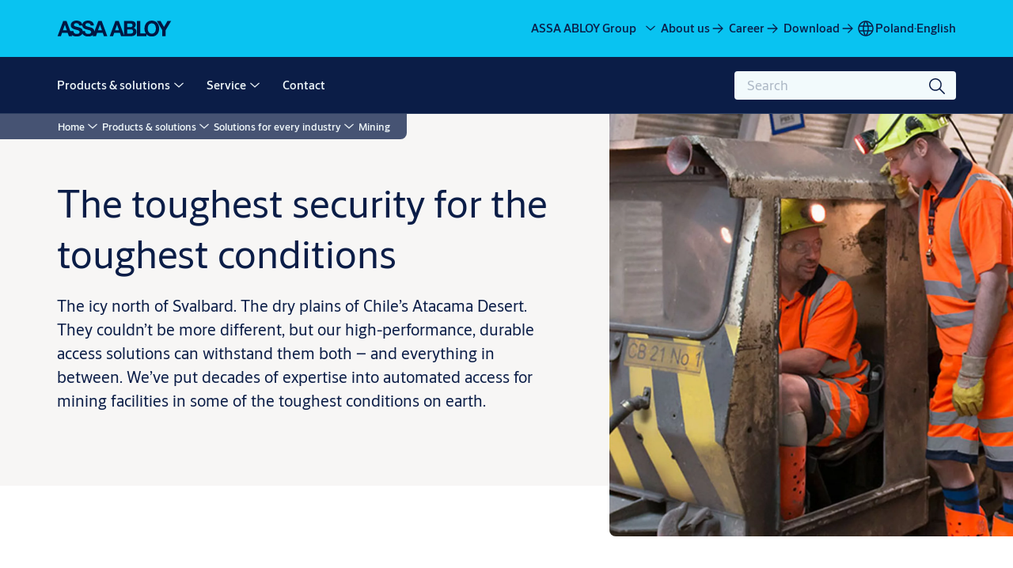

--- FILE ---
content_type: text/html; charset=utf-8
request_url: https://www.assaabloy.com/pl/en/solutions/industries/mining
body_size: 31654
content:
<!DOCTYPE html><html lang="en" class="navigation-header   megaMenu   " style="--device-mobile: 360px; --device-mobile-lg: 576px; --device-tablet: 768px; --device-tablet-lg: 1024px; --device-laptop: 1280px; --device-laptop-lg: 1440px; --device-desktop: 1920px; --device-desktop-lg: 2560px; --grid-extended-max-width: 2288px; --topPaddingLocalizationBar: 88px; --vh: 7.32px; --isMegaMenu: true;"><head>
  
  <meta name="viewport" content="width=device-width, initial-scale=1">

  <link rel="preconnect" href="https://gw-assets.assaabloy.com/">

  <meta charset="UTF-8">
  <link rel="icon" href="https://www.assaabloy.com/images/logo/assa-abloy-access-blue-favicon.png">
  <title>Access solutions for mining | ASSA ABLOY</title>
  <meta property="version" content="0f36717">
  <meta property="og:type" content="website">
  <meta property="og:title" content="Access solutions for mining">
  
  <meta property="og:image" content="https://gw-assets.assaabloy.com/is/image/assaabloy/tow-mining-men-half-hero">
  
    <meta property="og:url" content="https://www.assaabloy.com/pl/en/solutions/industries/mining">
  
  
  <meta name="template" content="general-content-page">
  
  
  
  
  
  <meta name="google-site-verification" content="srxj3UhjS6ARHeZ5p3W28SPZCH_EywrNoGNu0xex6yk">

  
  <meta name="addsearch-custom-field" data-type="text" content="title=Access solutions for mining">
  <meta name="addsearch-custom-field" data-type="text" content="market_name=pl">
  <meta name="addsearch-custom-field" data-type="text" content="language_name=en">
  <meta name="addsearch-custom-field" data-type="text" content="content_category=page">
  

  
  
    <link rel="canonical" href="https://www.assaabloy.com/pl/en/solutions/industries/mining">
    
      <link rel="alternate" hreflang="lv-lv" href="https://www.assaabloy.com/lv/lv/solutions/industries/mining">
    
      <link rel="alternate" hreflang="en-gh" href="https://www.assaabloy.com/gh/en/solutions/industries/mining">
    
      <link rel="alternate" hreflang="en-ae" href="https://www.assaabloy.com/ae/en/solutions/industries/mining">
    
      <link rel="alternate" hreflang="en-sy" href="https://www.assaabloy.com/ae/en/solutions/industries/mining">
    
      <link rel="alternate" hreflang="en-in" href="https://www.assaabloy.com/in/en/solutions/industries/mining">
    
      <link rel="alternate" hreflang="en-iq" href="https://www.assaabloy.com/ae/en/solutions/industries/mining">
    
      <link rel="alternate" hreflang="en-kr" href="https://www.assaabloy.com/kr/en/solutions/industries/mining">
    
      <link rel="alternate" hreflang="en-ir" href="https://www.assaabloy.com/ae/en/solutions/industries/mining">
    
      <link rel="alternate" hreflang="fr-pl" href="https://www.assaabloy.com/pl/fr/solutions/industries/mining">
    
      <link rel="alternate" hreflang="en-kw" href="https://www.assaabloy.com/ae/en/solutions/industries/mining">
    
      <link rel="alternate" hreflang="en-it" href="https://www.assaabloy.com/it/en/solutions/industries/mining">
    
      <link rel="alternate" hreflang="lt-lt" href="https://www.assaabloy.com/lt/lt/solutions/industries/mining">
    
      <link rel="alternate" hreflang="fr-ch" href="https://www.assaabloy.com/ch/fr/solutions/industries/mining">
    
      <link rel="alternate" hreflang="en-lb" href="https://www.assaabloy.com/ae/en/solutions/industries/mining">
    
      <link rel="alternate" hreflang="en-az" href="https://www.assaabloy.com/az/en/solutions/industries/mining">
    
      <link rel="alternate" hreflang="en-ng" href="https://www.assaabloy.com/ng/en/solutions/industries/mining">
    
      <link rel="alternate" hreflang="en-pl" href="https://www.assaabloy.com/pl/en/solutions/industries/mining">
    
      <link rel="alternate" hreflang="zh-tw" href="https://www.assaabloy.com/tw/zh-tw/solutions/industries/mining">
    
      <link rel="alternate" hreflang="en-tr" href="https://www.assaabloy.com/tr/en/solutions/industries/mining">
    
      <link rel="alternate" hreflang="es-mx" href="https://www.assaabloy.com/mx/es/solutions/industries/mining">
    
      <link rel="alternate" hreflang="en-pt" href="https://www.assaabloy.com/pt/en/solutions/industries/mining">
    
      <link rel="alternate" hreflang="en-hk" href="https://www.assaabloy.com/hk/en/solutions/industries/mining">
    
      <link rel="alternate" hreflang="en-ps" href="https://www.assaabloy.com/ae/en/solutions/industries/mining">
    
      <link rel="alternate" hreflang="en-bh" href="https://www.assaabloy.com/ae/en/solutions/industries/mining">
    
      <link rel="alternate" hreflang="en-tz" href="https://www.assaabloy.com/tz/en/solutions/industries/mining">
    
      <link rel="alternate" hreflang="en-jo" href="https://www.assaabloy.com/ae/en/solutions/industries/mining">
    
      <link rel="alternate" hreflang="en-lt" href="https://www.assaabloy.com/lt/en/solutions/industries/mining">
    
      <link rel="alternate" hreflang="en-hr" href="https://www.assaabloy.com/hr/en/solutions/industries/mining">
    
      <link rel="alternate" hreflang="en-lv" href="https://www.assaabloy.com/lv/en/solutions/industries/mining">
    
      <link rel="alternate" hreflang="en-ye" href="https://www.assaabloy.com/ae/en/solutions/industries/mining">
    
      <link rel="alternate" hreflang="en-nz" href="https://www.assaabloy.com/nz/en/solutions/industries/mining">
    
      <link rel="alternate" hreflang="en-sa" href="https://www.assaabloy.com/ae/en/solutions/industries/mining">
    
      <link rel="alternate" hreflang="es-es" href="https://www.assaabloy.com/es/es/solutions/industries/mining">
    
      <link rel="alternate" hreflang="si-si" href="https://www.assaabloy.com/si/si/solutions/industries/mining">
    
      <link rel="alternate" hreflang="en-qa" href="https://www.assaabloy.com/ae/en/solutions/industries/mining">
    
      <link rel="alternate" hreflang="en-ug" href="https://www.assaabloy.com/ug/en/solutions/industries/mining">
    
      <link rel="alternate" hreflang="en-sg" href="https://www.assaabloy.com/sg/en/solutions/industries/mining">
    
      <link rel="alternate" hreflang="pl-pl" href="https://www.assaabloy.com/pl/pl/solutions/industries/mining">
    
      <link rel="alternate" hreflang="it-it" href="https://www.assaabloy.com/it/it/solutions/industries/mining">
    
      <link rel="alternate" hreflang="pt-pt" href="https://www.assaabloy.com/pt/pt/solutions/industries/mining">
    
      <link rel="alternate" hreflang="en-ke" href="https://www.assaabloy.com/ke/en/solutions/industries/mining">
    
      <link rel="alternate" hreflang="fr-fr" href="https://www.assaabloy.com/fr/fr/solutions/industries/mining">
    
      <link rel="alternate" hreflang="en-om" href="https://www.assaabloy.com/ae/en/solutions/industries/mining">
    
      <link rel="alternate" hreflang="et-ee" href="https://www.assaabloy.com/ee/et/solutions/industries/mining">
    
      <link rel="alternate" hreflang="ko-kr" href="https://www.assaabloy.com/kr/ko/solutions/industries/mining">
    
      <link rel="alternate" hreflang="sv-se" href="https://www.assaabloy.com/se/sv/solutions/industries/mining">
    
      <link rel="alternate" hreflang="en-ee" href="https://www.assaabloy.com/ee/en/solutions/industries/mining">
    
      <link rel="alternate" hreflang="tr-tr" href="https://www.assaabloy.com/tr/tr/solutions/industries/mining">
    
  


  
    
      <link rel="preload" as="image" fetchpriority="high" imagesrcset="https://gw-assets.assaabloy.com/is/image/assaabloy/tow-mining-men-half-hero:4x3?wid=2560&amp;hei=1920 1x,https://gw-assets.assaabloy.com/is/image/assaabloy/tow-mining-men-half-hero:4x3?wid=5000&amp;hei=3750 2x" href="https://gw-assets.assaabloy.com/is/image/assaabloy/tow-mining-men-half-hero:4x3?wid=2560&amp;hei=1920" media="(min-width: 1920px)">
    
      <link rel="preload" as="image" fetchpriority="high" imagesrcset="https://gw-assets.assaabloy.com/is/image/assaabloy/tow-mining-men-half-hero:4x3?wid=1920&amp;hei=1440 1x,https://gw-assets.assaabloy.com/is/image/assaabloy/tow-mining-men-half-hero:4x3?wid=3840&amp;hei=2880 2x,https://gw-assets.assaabloy.com/is/image/assaabloy/tow-mining-men-half-hero:4x3?wid=5000&amp;hei=3750 3x" href="https://gw-assets.assaabloy.com/is/image/assaabloy/tow-mining-men-half-hero:4x3?wid=1920&amp;hei=1440" media="(min-width: 1280px) and (max-width: 1919.9px)">
    
      <link rel="preload" as="image" fetchpriority="high" imagesrcset="https://gw-assets.assaabloy.com/is/image/assaabloy/tow-mining-men-half-hero:4x3?wid=1280&amp;hei=960 1x, https://gw-assets.assaabloy.com/is/image/assaabloy/tow-mining-men-half-hero:4x3?wid=2560&amp;hei=1920 2x, https://gw-assets.assaabloy.com/is/image/assaabloy/tow-mining-men-half-hero:4x3?wid=3840&amp;hei=2880 3x" href="https://gw-assets.assaabloy.com/is/image/assaabloy/tow-mining-men-half-hero:4x3?wid=1280&amp;hei=960" media="(min-width: 1024px) and (max-width: 1279.9px)">
    
      <link rel="preload" as="image" fetchpriority="high" imagesrcset="https://gw-assets.assaabloy.com/is/image/assaabloy/tow-mining-men-half-hero:4x3?wid=1024&amp;hei=768 1x, https://gw-assets.assaabloy.com/is/image/assaabloy/tow-mining-men-half-hero:4x3?wid=2048&amp;hei=1536 2x, https://gw-assets.assaabloy.com/is/image/assaabloy/tow-mining-men-half-hero:4x3?wid=3072&amp;hei=2304 3x" href="https://gw-assets.assaabloy.com/is/image/assaabloy/tow-mining-men-half-hero:4x3?wid=1024&amp;hei=768" media="(min-width: 768px) and (max-width: 1023.9px)">
    
      <link rel="preload" as="image" fetchpriority="high" imagesrcset="https://gw-assets.assaabloy.com/is/image/assaabloy/tow-mining-men-half-hero:4x3?wid=768&amp;hei=576 1x, https://gw-assets.assaabloy.com/is/image/assaabloy/tow-mining-men-half-hero:4x3?wid=1536&amp;hei=1152 2x, https://gw-assets.assaabloy.com/is/image/assaabloy/tow-mining-men-half-hero:4x3?wid=2304&amp;hei=1728 3x" href="https://gw-assets.assaabloy.com/is/image/assaabloy/tow-mining-men-half-hero:4x3?wid=768&amp;hei=576" media="(max-width: 767.9px)">
    
  

  
  
  <script>
    if (!window.onecms) {
      window.onecms = {
        config: {
          site: {
            fadeInComponents: false,
            chinaSite: false,
            name: 'assaabloy.com',
            market: 'pl',
            language: 'en',
            homePagePath: '/pl/en',
            translationsUrl: '/rest/api/v1/translations.json/pl/en',
            theme: 'assa-abloy-onecms.theme.assa-abloy-2026',
            enableSessionStorageCache: true,
            sessionStorageVersion: 1769598568846
          }
        },
        clientlibs: {}
      }
    }

    window.dataLayer = window.dataLayer || [];
    window.dataLayer.push({
  "googleAnalyticsTrackingId": "UA-17054491-1",
  "matomoSiteId": "47",
  "googleAnalytics4MeasurementId": "G-BJTFJZBFDE",
  "googleAnalyticsTrackingIdMarket": "UA-41910903-1",
  "googleAnalytics4MeasurementIdMarket": "G-W0QXT3BRMM",
  "matomoSiteIdMarket": "432",
  "siteDivision": "00"
});
    window.onecms.clientlibs.vendorJsUrl = '/etc.clientlibs/assa-abloy-onecms/clientlibs-generated/webcomponents/gw-group-vendor.lc-c8758d0d91f0aa762e74306bf63e44bf-lc.js';
    window.onecms.clientlibs.cookieBannerId = 'cddf7df3-d87a-4f63-a5d1-bf7de073947e';
    window.onecms.clientlibs.enableSentry = false;
    window.onecms.clientlibs.sentrySampleRate = '0.5';
    window.onecms.clientlibs.sentryTracesSampleRate = 0.1;
    window.onecms.clientlibs.environment = 'prod';
    window.onecms.clientlibs.isPublish = true;
    window.onecms.clientlibs.centralGtmContainerId = 'GTM-WBWG4NJ';
    window.onecms.clientlibs.featureFlagDivisionGtmPublish = true;
    window.onecms.clientlibs.divisionGtmContainerId = 'GTM-P6G8W4L';
    window.onecms.clientlibs.trackingEnabled = true;
    window.onecms.clientlibs.pageTracked = true;
    window.onecms.clientlibs.videoViewerScriptUrl = "https://gw-assets.assaabloy.com/s7viewers/html5/js/VideoViewer.js";
    window.onecms.clientlibs.interactiveImageScriptUrl = "https://gw-assets.assaabloy.com/s7viewers/html5/js/InteractiveImage.js";
  </script>
  

  
  
    
  
    <script defer="" src="/etc.clientlibs/assa-abloy-onecms/clientlibs/onecms-script-loader.lc-a0ba371bb76eda5838d458b576137ed7-lc.min.js"></script>

  

  
  
  

  
  

  
  
    <link rel="stylesheet" href="/etc.clientlibs/assa-abloy-onecms/clientlibs-generated/themes/global.lc-6dacf8f53f0923b0ec4359c689f39eb1-lc.min.css" type="text/css">
<link rel="stylesheet" href="/etc.clientlibs/assa-abloy-onecms/clientlibs-generated/themes/assa-abloy-2026.lc-a71060aa455ce5ef2ed24e8afbfe703a-lc.min.css" type="text/css">

  


  
  
  


  
  
  
    <link rel="stylesheet" href="/etc.clientlibs/assa-abloy-onecms/components/structure/page/v1/page/clientlibs/header-offset-ssr-variables.lc-af567384b6afc7df0896c6eff7f36e56-lc.min.css" type="text/css">

  


  
  
  
    <link rel="stylesheet" href="/etc.clientlibs/assa-abloy-onecms/components/content/webcomponents/gw-group-hero/v1/gw-group-hero/clientlibs/full-width.lc-01348b9ef3f2757101eb40648c601984-lc.min.css" type="text/css">

  

  
  
    <link rel="stylesheet" href="/etc.clientlibs/assa-abloy-onecms/components/content/webcomponents/gw-group-hero/v1/gw-group-hero/clientlibs/half-width.lc-c41ae9dee95f9e491122461fd4d76c63-lc.min.css" type="text/css">

  

  
  
    <link rel="stylesheet" href="/etc.clientlibs/assa-abloy-onecms/components/content/webcomponents/gw-group-hero/v1/gw-group-hero/clientlibs/no-image.lc-29b527b87f70a457b18be5e11e80c8a2-lc.min.css" type="text/css">

  

  
  
    <link rel="stylesheet" href="/etc.clientlibs/assa-abloy-onecms/components/content/restricted/hero/v1/hero/clientlibs.lc-5e7f29eda2c7329d566733ceb36d0dc0-lc.min.css" type="text/css">

  


  
  

  

  



  
    <link rel="stylesheet" href="/etc.clientlibs/assa-abloy-onecms/clientlibs/grid.lc-5334516a308a40e7dd7b3c7a8ae96960-lc.min.css" type="text/css">

  


  
    
    

    

    
    
    

  

  
  <style>html.matomoHeatmap .welcome { max-height: 1000px; }
</style>


  <script type="application/ld+json">
    {"@context":"https://schema.org","@type":"BreadcrumbList","itemListElement":[{"position":1,"@type":"ListItem","name":"Home","item":"https://www.assaabloy.com/pl/en"},{"position":2,"@type":"ListItem","name":"Products & solutions","item":"https://www.assaabloy.com/pl/en/solutions"},{"position":3,"@type":"ListItem","name":"Solutions for every industry","item":"https://www.assaabloy.com/pl/en/solutions/industries"},{"position":4,"@type":"ListItem","name":"Mining"}]}
  </script>
  
<script async="" src="/etc.clientlibs/assa-abloy-onecms/clientlibs-generated/webcomponents/gw-group-wc-dependencies/resources/_d.webcomponents-ce.js"></script><script async="" src="/etc.clientlibs/assa-abloy-onecms/clientlibs-generated/webcomponents/gw-group-wc-dependencies/resources/_e.custom-elements-es5-adapter.js"></script><style data-styled="active" data-styled-version="5.3.6"></style><style data-styled="active" data-styled-version="5.3.6"></style><style data-styled="active" data-styled-version="5.3.6"></style><style data-styled="active" data-styled-version="5.3.6"></style><style data-styled="active" data-styled-version="5.3.6"></style></head>
<body class="content-page page basicpage aa-light-theme" id="content-page-0bf2201977" data-theme="light">



  




  



  


    
        
            <div class="toast gw-group-toast">

<gw-group-toast id="gw-group-toast-22866cafd7" data-client-lib="/etc.clientlibs/assa-abloy-onecms/clientlibs-generated/webcomponents/gw-group-toast.lc-187d3936fc18dfe367e4db98bd23bfa1-lc.js"><div data-addsearch="exclude" aria-disabled="true" aria-label="" class="styles__Toast-sc-6j63c8-1 jFzVqZ toast-message-wrapper"><div data-addsearch="exclude" class="styles__Text-sc-6j63c8-0 bVYyKt label-sm"></div></div></gw-group-toast>


</div>

        
    
        
            <div class="header header-includer"><div class="site-header">
  <div class="site-header--nav-bar">
  

    <gw-group-nav-header-v2 data-client-lib="/etc.clientlibs/assa-abloy-onecms/clientlibs-generated/webcomponents/gw-group-nav-header-v2.lc-dd1683495103cea75709e4cb06ee4fc7-lc.js" content="[base64]/[base64]"><header class="styles__Header-sc-qnm5oc-4 euvqTl header visible"><div id="a11y-skip-link" tabindex="0"><a href="#a11y-skip-link-target" class="styles__SkipLink-sc-qnm5oc-3 bXhEma">jumpToMainContent</a></div><section class="styles__LocalizationBar-sc-1hz4oe4-0 eAJklq localization-bar"><div class="styles__Wrapper-sc-1hz4oe4-1 cmSxma"><div class="styles__RichText-sc-xvjmvq-0 VXdEV body-sm" id=""><div class="richtext_innerWrapper">It looks like you are visiting from a different region. Select your country or region for location-specific content.</div></div><div class="button aem-ie__cta"><button class="styles__Button-sc-18sij4a-0 exZqaw secondary-button label-md" aria-label="Stay on this site" id="162e3b30-287b-4ac4-a51c-5fd69450c519" role="button" data-variant="secondary"><span id="634f318e-f303-443c-ac7f-180f97679aa2" class="styles__Label-sc-18sij4a-1 jKMGzI secondary-button label-md ">Stay on this site</span></button></div><div class="button aem-ie__cta"><a class="styles__Button-sc-18sij4a-0 jXzRqd label-md" aria-label="Go to Ireland" id="b725a407-92b2-41bb-a49d-abc9610736b6" role="link" href="https://www.assaabloy.com/ie/en" target="_self" rel="" data-variant="tertiary"><span id="454d7c00-76fa-4ed9-b505-be523ac786b0" class="styles__Label-sc-18sij4a-1 jKMGzI label-md ">Go to Ireland</span><svg role="presentation" class="styles__Icon-sc-1u0rbjk-0 fivoSa  " width="24" height="24" viewBox="0 0 24 24" fill="none" xmlns="http://www.w3.org/2000/svg"><path d="M13.0323 19.0001C12.8361 19.0001 12.64 18.9275 12.4852 18.7719C12.1858 18.4711 12.1858 17.9732 12.4852 17.6724L17.3574 12.7767H4.77419C4.35097 12.7767 4 12.424 4 11.9988C4 11.5735 4.35097 11.2208 4.77419 11.2208H17.3574L12.4852 6.32512C12.1858 6.02432 12.1858 5.52645 12.4852 5.22566C12.7845 4.92486 13.28 4.92486 13.5794 5.22566L19.7729 11.449C19.8452 11.5216 19.9071 11.6046 19.9381 11.698C19.9794 11.7913 20 11.895 20 11.9988C20 12.1025 19.9794 12.2062 19.9381 12.2996C19.8968 12.3929 19.8452 12.4759 19.7729 12.5485L13.5794 18.7719C13.4245 18.9275 13.2284 19.0001 13.0323 19.0001Z" fill="#1A1A1A"></path></svg></a></div></div></section><section class="styles__Topbar-sc-rx7dq8-1 gVWtrc topbar"><div class="styles__Wrapper-sc-rx7dq8-2 dvFyJi topbar-wrapper"><nav aria-label="Top menu" class="styles__TopbarNav-sc-rx7dq8-3 hbIINg"><div class="styles__Logotype-sc-hktp9h-0 jmZgQt"><div class="styles__ImageWrapper-sc-h9y1a8-0 eeKpvr"><a href="https://www.assaabloy.com/pl/en" id="page-logo"><div class="styles__Image-sc-h9y1a8-1 gyRPfV"><picture class="styles__FullPicture-sc-h9y1a8-3 jfRrWj"><img id="page-logo" src="https://gw-assets.assaabloy.com/is/content/assaabloy/assa-abloy-deep-blue-logo?wid=undefined&amp;hei=undefined" srcset="" alt="ASSA ABLOY" loading="lazy" sizes="(min-width: 1024px) 33vw, 50vw" width="auto" height="auto" aria-label="assaabloy.com Home" class="styles__FullImage-sc-h9y1a8-2 OmrEl"></picture></div></a></div></div></nav><div class="styles__Actions-sc-rx7dq8-4 bOLlyk"><div class="styles__DivisionSwitcher-sc-1mlwimd-0 jCDqoT"><button aria-label="ASSA ABLOY Group" class="styles__ModalTrigger-sc-1mlwimd-8 la-DEuk"><span class="styles__TriggerLabel-sc-1mlwimd-9 cXnmGw label-md">ASSA ABLOY Group</span><svg role="presentation" class="styles__Icon-sc-1u0rbjk-0 fivoSa chevron styles__ChevronIcon-sc-1mlwimd-6 ilrQPu" width="24" height="24" viewBox="0 0 24 24" fill="none" xmlns="http://www.w3.org/2000/svg"><path d="M12 15C12.1971 15 12.3942 14.9346 12.5498 14.7946L18.7744 9.19273C19.0752 8.92197 19.0752 8.47382 18.7744 8.20307C18.4735 7.93231 17.9755 7.93231 17.6747 8.20307L12 13.3101L6.32531 8.20307C6.02445 7.93231 5.52649 7.93231 5.22564 8.20307C4.92479 8.47382 4.92479 8.92197 5.22564 9.19273L11.4502 14.7946C11.6058 14.9346 11.8029 15 12 15Z" fill="#1A1A1A"></path></svg></button></div><ul class="styles__Links-sc-rx7dq8-0 fRpVUW"><li><div class="button aem-ie__cta"><a class="styles__Button-sc-18sij4a-0 hSUEYJ label-md" aria-label="About us" id="c58302b6-5bd9-47b1-9ba5-29a705801fa3" role="link" href="https://www.assaabloy.com/pl/en/about-us" target="_self" rel="" data-variant="text"><span id="87efe15b-332c-4c75-9aa8-d9f5e0644b5e" class="styles__Label-sc-18sij4a-1 fcDSKM label-md ">About us</span><svg role="img" class="styles__Icon-sc-1u0rbjk-0 fivoSa  " width="24" height="24" viewBox="0 0 24 24" fill="none" xmlns="http://www.w3.org/2000/svg"><path d="M13.0323 19.0001C12.8361 19.0001 12.64 18.9275 12.4852 18.7719C12.1858 18.4711 12.1858 17.9732 12.4852 17.6724L17.3574 12.7767H4.77419C4.35097 12.7767 4 12.424 4 11.9988C4 11.5735 4.35097 11.2208 4.77419 11.2208H17.3574L12.4852 6.32512C12.1858 6.02432 12.1858 5.52645 12.4852 5.22566C12.7845 4.92486 13.28 4.92486 13.5794 5.22566L19.7729 11.449C19.8452 11.5216 19.9071 11.6046 19.9381 11.698C19.9794 11.7913 20 11.895 20 11.9988C20 12.1025 19.9794 12.2062 19.9381 12.2996C19.8968 12.3929 19.8452 12.4759 19.7729 12.5485L13.5794 18.7719C13.4245 18.9275 13.2284 19.0001 13.0323 19.0001Z" fill="#1A1A1A"></path></svg></a></div></li><li><div class="button aem-ie__cta"><a class="styles__Button-sc-18sij4a-0 hSUEYJ label-md" aria-label="Career" id="89015bee-f918-4c47-b32d-bbe0373653bb" role="link" href="https://www.assaabloy.com/pl/en/career" target="_self" rel="" data-variant="text"><span id="29f00d61-1b4e-432e-bab0-a9ba1f7a295f" class="styles__Label-sc-18sij4a-1 fcDSKM label-md ">Career</span><svg role="img" class="styles__Icon-sc-1u0rbjk-0 fivoSa  " width="24" height="24" viewBox="0 0 24 24" fill="none" xmlns="http://www.w3.org/2000/svg"><path d="M13.0323 19.0001C12.8361 19.0001 12.64 18.9275 12.4852 18.7719C12.1858 18.4711 12.1858 17.9732 12.4852 17.6724L17.3574 12.7767H4.77419C4.35097 12.7767 4 12.424 4 11.9988C4 11.5735 4.35097 11.2208 4.77419 11.2208H17.3574L12.4852 6.32512C12.1858 6.02432 12.1858 5.52645 12.4852 5.22566C12.7845 4.92486 13.28 4.92486 13.5794 5.22566L19.7729 11.449C19.8452 11.5216 19.9071 11.6046 19.9381 11.698C19.9794 11.7913 20 11.895 20 11.9988C20 12.1025 19.9794 12.2062 19.9381 12.2996C19.8968 12.3929 19.8452 12.4759 19.7729 12.5485L13.5794 18.7719C13.4245 18.9275 13.2284 19.0001 13.0323 19.0001Z" fill="#1A1A1A"></path></svg></a></div></li><li><div class="button aem-ie__cta"><a class="styles__Button-sc-18sij4a-0 hSUEYJ label-md" aria-label="Download" id="be281331-f8ce-498d-b4d5-6f42b97e47d6" role="link" href="https://www.assaabloy.com/pl/en/download" target="_self" rel="" data-variant="text"><span id="84b0dd5f-2d42-410b-908e-9f7c44ee3f8a" class="styles__Label-sc-18sij4a-1 fcDSKM label-md ">Download</span><svg role="img" class="styles__Icon-sc-1u0rbjk-0 fivoSa  " width="24" height="24" viewBox="0 0 24 24" fill="none" xmlns="http://www.w3.org/2000/svg"><path d="M13.0323 19.0001C12.8361 19.0001 12.64 18.9275 12.4852 18.7719C12.1858 18.4711 12.1858 17.9732 12.4852 17.6724L17.3574 12.7767H4.77419C4.35097 12.7767 4 12.424 4 11.9988C4 11.5735 4.35097 11.2208 4.77419 11.2208H17.3574L12.4852 6.32512C12.1858 6.02432 12.1858 5.52645 12.4852 5.22566C12.7845 4.92486 13.28 4.92486 13.5794 5.22566L19.7729 11.449C19.8452 11.5216 19.9071 11.6046 19.9381 11.698C19.9794 11.7913 20 11.895 20 11.9988C20 12.1025 19.9794 12.2062 19.9381 12.2996C19.8968 12.3929 19.8452 12.4759 19.7729 12.5485L13.5794 18.7719C13.4245 18.9275 13.2284 19.0001 13.0323 19.0001Z" fill="#1A1A1A"></path></svg></a></div></li></ul><div class="styles__LocationSwitcher-sc-1v1boy1-0 kWNxfc"><button mode="topbar" aria-label="Poland" class="styles__MarketsModalButton-sc-xgurc4-3 hqEEXv label-md"><svg role="img" class="styles__Icon-sc-1u0rbjk-0 fivoSa" width="24" height="24" viewBox="0 0 24 24" xmlns="http://www.w3.org/2000/svg" aria-hidden="true" aria-label="Market"><path fill-rule="evenodd" clip-rule="evenodd" d="M11.3102 2.27441C11.4071 2.24909 11.5089 2.24308 11.6093 2.25782C11.7392 2.25262 11.8695 2.25 12 2.25C12.1305 2.25 12.2608 2.25262 12.3907 2.25782C12.4911 2.24308 12.5929 2.24909 12.6898 2.27441C15.0236 2.43985 17.2291 3.44051 18.8943 5.10571C20.7228 6.93419 21.75 9.41414 21.75 12C21.75 13.2804 21.4978 14.5482 21.0078 15.7312C20.5178 16.9141 19.7997 17.9889 18.8943 18.8943C17.9889 19.7997 16.9141 20.5178 15.7312 21.0078C14.7612 21.4096 13.7342 21.6515 12.6899 21.7256C12.593 21.7509 12.4911 21.7569 12.3906 21.7422C12.2606 21.7474 12.1304 21.75 12 21.75C11.8696 21.75 11.7394 21.7474 11.6094 21.7422C11.5089 21.7569 11.407 21.7509 11.3101 21.7256C10.2658 21.6515 9.23879 21.4096 8.26884 21.0078C7.08591 20.5178 6.01108 19.7997 5.10571 18.8943C4.20034 17.9889 3.48216 16.9141 2.99217 15.7312C2.50219 14.5482 2.25 13.2804 2.25 12C2.25 9.41414 3.27723 6.93419 5.10571 5.10571C6.77091 3.44051 8.97643 2.43985 11.3102 2.27441ZM11.922 20.2496C11.0933 18.8434 10.4846 17.326 10.1108 15.75H13.8892C13.5154 17.326 12.9067 18.8434 12.078 20.2496C12.052 20.2499 12.026 20.25 12 20.25C11.974 20.25 11.948 20.2499 11.922 20.2496ZM13.9096 20.0259C14.3345 19.9248 14.7517 19.7899 15.1571 19.622C16.1581 19.2074 17.0675 18.5997 17.8336 17.8336C18.4455 17.2217 18.9564 16.5184 19.3485 15.75H15.4271C15.1069 17.2314 14.5976 18.6688 13.9096 20.0259ZM15.6846 14.25H19.9373C20.1443 13.5195 20.25 12.7624 20.25 12C20.25 11.2323 20.143 10.4757 19.9373 9.75H15.6846C15.7797 10.4937 15.8278 11.2451 15.8278 12C15.8278 12.7549 15.7797 13.5063 15.6846 14.25ZM15.4271 8.25H19.3485C18.9593 7.48737 18.4503 6.78308 17.8336 6.16637C16.745 5.07769 15.3833 4.3247 13.9096 3.97402C14.5976 5.33119 15.1069 6.76856 15.4271 8.25ZM12.078 3.75037C12.9067 5.15662 13.5154 6.67405 13.8892 8.25H10.1108C10.4846 6.67405 11.0933 5.15662 11.922 3.75037C11.948 3.75012 11.974 3.75 12 3.75C12.026 3.75 12.052 3.75012 12.078 3.75037ZM10.0904 3.97402C8.61666 4.3247 7.25505 5.07769 6.16637 6.16637C5.54966 6.78308 5.04068 7.48737 4.65152 8.25H8.57285C8.89307 6.76856 9.40236 5.33119 10.0904 3.97402ZM8.31538 9.75H4.06273C3.857 10.4757 3.75 11.2323 3.75 12C3.75 12.7624 3.85566 13.5195 4.06275 14.25H8.31538C8.22034 13.5063 8.1722 12.7549 8.1722 12C8.1722 11.2451 8.22034 10.4937 8.31538 9.75ZM9.82872 14.25H14.1713C14.2751 13.5072 14.3278 12.7555 14.3278 12C14.3278 11.2445 14.2751 10.4928 14.1713 9.75H9.82872C9.72487 10.4928 9.6722 11.2445 9.6722 12C9.6722 12.7555 9.72487 13.5072 9.82872 14.25ZM8.57285 15.75C8.89306 17.2314 9.40235 18.6688 10.0904 20.0259C9.66546 19.9248 9.24827 19.7899 8.84286 19.622C7.84193 19.2074 6.93245 18.5997 6.16637 17.8336C5.55448 17.2217 5.04364 16.5184 4.65153 15.75H8.57285Z" fill="#1A1A1A"></path></svg><div class="styles__MarketsModalButtonLabelContainer-sc-xgurc4-4 iOKlvY"><span mode="topbar" class="styles__PrimaryLabel-sc-xgurc4-1 dvPYJV" style="">Poland</span><span mode="topbar" role="presentation" class="styles__MidDot-sc-xgurc4-0 rkdVJ">·</span><span mode="topbar" class="styles__SecondaryLabel-sc-xgurc4-2 brOMwg">English</span></div></button></div></div></div></section><div class="styles__Wrapper-sc-qnm5oc-0 fpmkJQ navigation-wrapper"><section class="styles__PrimaryNavigation-sc-qnm5oc-1 kBNiDL primary-navigation"><div class="styles__Navigation-sc-1bvqwf3-0 jNOuxj nav-bar__navigation"><div id="nav-menu" class="styles__Menu-sc-1bvqwf3-1 fZNcxL"><button id="gw-group-nav-menu" aria-expanded="false" tabindex="0" class="styles__HamburgerButton-sc-gappku-0 hzYBsL hamburger-menu-button label-md" aria-haspopup="true" aria-controls="hamburger-menu"><div class="styles__HamburgerIcon-sc-gappku-2 iehzkx  hamburger-menu-button" role="presentation"><span class="hamburger-menu-button"></span><span class="hamburger-menu-button"></span><span class="hamburger-menu-button"></span></div><label class="styles__MenuLabel-sc-gappku-1 keTNqZ hamburger-menu-button sr-only">Menu</label></button><nav class="styles__TopNavigation-sc-11plhy7-1 ksyDGL top-navigation" aria-label="Main menu"><ul><li class="styles__MenuItem-sc-11plhy7-2 gFAaKq label-md" aria-current="page"><a tabindex="-1" href="https://www.assaabloy.com/pl/en/solutions" aria-current="page">Products &amp; solutions</a><div class="button aem-ie__cta"><button class="styles__Button-sc-18sij4a-0 hSqJBv label-md" aria-label="Products &amp; solutions Sub menu" id="ccecb226-3e2b-47e1-bf7b-a55ef558ac56" role="button" tabindex="-1" aria-haspopup="true" aria-controls="desktop-navigation" aria-expanded="false" data-variant="text"><svg role="presentation" class="styles__Icon-sc-1u0rbjk-0 fivoSa chevron external " width="24" height="24" viewBox="0 0 24 24" fill="none" xmlns="http://www.w3.org/2000/svg"><path d="M12 15C12.1971 15 12.3942 14.9346 12.5498 14.7946L18.7744 9.19273C19.0752 8.92197 19.0752 8.47382 18.7744 8.20307C18.4735 7.93231 17.9755 7.93231 17.6747 8.20307L12 13.3101L6.32531 8.20307C6.02445 7.93231 5.52649 7.93231 5.22564 8.20307C4.92479 8.47382 4.92479 8.92197 5.22564 9.19273L11.4502 14.7946C11.6058 14.9346 11.8029 15 12 15Z" fill="#1A1A1A"></path></svg></button></div></li><li class="styles__MenuItem-sc-11plhy7-2 gFAaKq label-md" aria-current="page"><a tabindex="-1" href="https://www.assaabloy.com/pl/en/service" aria-current="page">Service</a><div class="button aem-ie__cta"><button class="styles__Button-sc-18sij4a-0 hSqJBv label-md" aria-label="Service Sub menu" id="809e2e61-d4e1-4549-8777-ba4a7a3c4da5" role="button" tabindex="-1" aria-haspopup="true" aria-controls="desktop-navigation" aria-expanded="false" data-variant="text"><svg role="presentation" class="styles__Icon-sc-1u0rbjk-0 fivoSa chevron external " width="24" height="24" viewBox="0 0 24 24" fill="none" xmlns="http://www.w3.org/2000/svg"><path d="M12 15C12.1971 15 12.3942 14.9346 12.5498 14.7946L18.7744 9.19273C19.0752 8.92197 19.0752 8.47382 18.7744 8.20307C18.4735 7.93231 17.9755 7.93231 17.6747 8.20307L12 13.3101L6.32531 8.20307C6.02445 7.93231 5.52649 7.93231 5.22564 8.20307C4.92479 8.47382 4.92479 8.92197 5.22564 9.19273L11.4502 14.7946C11.6058 14.9346 11.8029 15 12 15Z" fill="#1A1A1A"></path></svg></button></div></li><li class="styles__MenuItem-sc-11plhy7-2 gFAaKq label-md" aria-current="page"><a tabindex="-1" href="https://www.assaabloy.com/pl/en/contact-us" aria-current="page">Contact</a></li></ul></nav></div><div hidden="" style="position: absolute; pointer-events: none; z-index: 999; opacity: 0; transform: translateY(-16px); overflow: hidden;"><div id="hamburger-menu" class="styles__HamburgerMenu-sc-1k5lid8-0 fGXaOn"><nav aria-labelledby="gw-group-nav-menu" class="styles__HamburgerNavigation-sc-1k5lid8-1 gblgCQ"><div class="styles__MobileNavigation-sc-1krcsdf-0 iVcejX"><div id="mobile-subnavigation-menu-8321bc7c46" class="styles__SubNavigation-sc-1m33sy9-0 kyWyHs"><div class="button aem-ie__cta"><button class="styles__Button-sc-18sij4a-0 bMXnuW styles__BackButton-sc-1m33sy9-1 jIUdFH label-lg" aria-label="Return" id="e07c7526-694a-4015-b454-833c763dc3cb" role="button" data-variant="default"><svg role="presentation" class="styles__Icon-sc-1u0rbjk-0 fivoSa leading-icon external " width="24" height="24" viewBox="0 0 24 24" fill="none" xmlns="http://www.w3.org/2000/svg"><path d="M13.0323 19.0001C12.8361 19.0001 12.64 18.9275 12.4852 18.7719C12.1858 18.4711 12.1858 17.9732 12.4852 17.6724L17.3574 12.7767H4.77419C4.35097 12.7767 4 12.424 4 11.9988C4 11.5735 4.35097 11.2208 4.77419 11.2208H17.3574L12.4852 6.32512C12.1858 6.02432 12.1858 5.52645 12.4852 5.22566C12.7845 4.92486 13.28 4.92486 13.5794 5.22566L19.7729 11.449C19.8452 11.5216 19.9071 11.6046 19.9381 11.698C19.9794 11.7913 20 11.895 20 11.9988C20 12.1025 19.9794 12.2062 19.9381 12.2996C19.8968 12.3929 19.8452 12.4759 19.7729 12.5485L13.5794 18.7719C13.4245 18.9275 13.2284 19.0001 13.0323 19.0001Z" fill="#1A1A1A"></path></svg><span id="f2dfb728-cf51-419d-acb1-df28180ce687" class="styles__Label-sc-18sij4a-1 jKMGzI styles__BackButton-sc-1m33sy9-1 jIUdFH label-lg ">Return</span></button></div><div class="styles__Menu-sc-1m33sy9-2 hpOFDI"><nav class="styles__TreeNavigation-sc-16eevtj-0 cpUXTX"><ul class="styles__List-sc-16eevtj-1 eJajLR"><li class="styles__ListItem-sc-16eevtj-2 ecezKi label-md"><div class="styles__Foldout-sc-1ar05l2-1 dBIzLS"><div class="styles__FoldoutButton-sc-1ar05l2-2 efCIZc" tabindex="-1"><div class="styles__Head-sc-1ar05l2-3 jMCmqo"><div class="styles__Title-sc-1ar05l2-0 jFQhGF"><a href="https://www.assaabloy.com/pl/en/solutions/products" aria-label="Products" tabindex="0" aria-current="page">Products</a></div><button tabindex="0" aria-label="Products" aria-expanded="false" aria-controls="04b6f19e-4bcd-44fd-87f9-86f7b7d66e63" class="styles__FoldoutButtonIconWrapper-sc-1ar05l2-5 jvpuXd"><div class="sc-gswNZR gHFcqk"><svg role="presentation" class="styles__Icon-sc-1u0rbjk-0 fivoSa chevron " width="24" height="24" viewBox="0 0 24 24" fill="none" xmlns="http://www.w3.org/2000/svg"><path d="M12 15C12.1971 15 12.3942 14.9346 12.5498 14.7946L18.7744 9.19273C19.0752 8.92197 19.0752 8.47382 18.7744 8.20307C18.4735 7.93231 17.9755 7.93231 17.6747 8.20307L12 13.3101L6.32531 8.20307C6.02445 7.93231 5.52649 7.93231 5.22564 8.20307C4.92479 8.47382 4.92479 8.92197 5.22564 9.19273L11.4502 14.7946C11.6058 14.9346 11.8029 15 12 15Z" fill="#1A1A1A"></path></svg></div></button></div></div><div class="sc-bcXHqe lgpqxq" style="height: 0px;"><ul class="styles__List-sc-16eevtj-1 eJajLR"><li class="styles__ListItem-sc-16eevtj-2 ecezKi"><div class="button aem-ie__cta"><a class="styles__Button-sc-18sij4a-0 hSUEYJ label-sm" aria-label="Doors &amp; gates" id="87a54997-5dd9-42e9-a018-e161606c7802" role="link" href="https://www.assaabloy.com/pl/en/solutions/products/doors-gates" target="_self" rel="" tabindex="-1" data-variant="text"><span id="60eac057-e6d1-4590-a225-7de3984d2fc5" class="styles__Label-sc-18sij4a-1 fcDSKM label-sm ">Doors &amp; gates</span><svg role="presentation" class="styles__Icon-sc-1u0rbjk-0 fivoSa  " width="24" height="24" viewBox="0 0 24 24" fill="none" xmlns="http://www.w3.org/2000/svg"><path d="M13.0323 19.0001C12.8361 19.0001 12.64 18.9275 12.4852 18.7719C12.1858 18.4711 12.1858 17.9732 12.4852 17.6724L17.3574 12.7767H4.77419C4.35097 12.7767 4 12.424 4 11.9988C4 11.5735 4.35097 11.2208 4.77419 11.2208H17.3574L12.4852 6.32512C12.1858 6.02432 12.1858 5.52645 12.4852 5.22566C12.7845 4.92486 13.28 4.92486 13.5794 5.22566L19.7729 11.449C19.8452 11.5216 19.9071 11.6046 19.9381 11.698C19.9794 11.7913 20 11.895 20 11.9988C20 12.1025 19.9794 12.2062 19.9381 12.2996C19.8968 12.3929 19.8452 12.4759 19.7729 12.5485L13.5794 18.7719C13.4245 18.9275 13.2284 19.0001 13.0323 19.0001Z" fill="#1A1A1A"></path></svg></a></div></li><li class="styles__ListItem-sc-16eevtj-2 ecezKi"><div class="button aem-ie__cta"><a class="styles__Button-sc-18sij4a-0 hSUEYJ label-sm" aria-label="Digital Access Solutions" id="89be3145-4631-4045-9072-d6189c225b6f" role="link" href="https://www.assaabloy.com/pl/en/solutions/products/digital-access-solutions" target="_self" rel="" tabindex="-1" data-variant="text"><span id="b9fce432-545b-4ae6-ae79-2bf825b10c48" class="styles__Label-sc-18sij4a-1 fcDSKM label-sm ">Digital Access Solutions</span><svg role="presentation" class="styles__Icon-sc-1u0rbjk-0 fivoSa  " width="24" height="24" viewBox="0 0 24 24" fill="none" xmlns="http://www.w3.org/2000/svg"><path d="M13.0323 19.0001C12.8361 19.0001 12.64 18.9275 12.4852 18.7719C12.1858 18.4711 12.1858 17.9732 12.4852 17.6724L17.3574 12.7767H4.77419C4.35097 12.7767 4 12.424 4 11.9988C4 11.5735 4.35097 11.2208 4.77419 11.2208H17.3574L12.4852 6.32512C12.1858 6.02432 12.1858 5.52645 12.4852 5.22566C12.7845 4.92486 13.28 4.92486 13.5794 5.22566L19.7729 11.449C19.8452 11.5216 19.9071 11.6046 19.9381 11.698C19.9794 11.7913 20 11.895 20 11.9988C20 12.1025 19.9794 12.2062 19.9381 12.2996C19.8968 12.3929 19.8452 12.4759 19.7729 12.5485L13.5794 18.7719C13.4245 18.9275 13.2284 19.0001 13.0323 19.0001Z" fill="#1A1A1A"></path></svg></a></div></li><li class="styles__ListItem-sc-16eevtj-2 ecezKi"><div class="button aem-ie__cta"><a class="styles__Button-sc-18sij4a-0 hSUEYJ label-sm" aria-label="Mechanical solutions" id="50675c7e-edb1-4747-a95f-eb490feaaa40" role="link" href="https://www.assaabloy.com/pl/en/solutions/products/mechanical-solutions" target="_self" rel="" tabindex="-1" data-variant="text"><span id="8b8d55b8-8f68-45b7-9449-f2a18979ed74" class="styles__Label-sc-18sij4a-1 fcDSKM label-sm ">Mechanical solutions</span><svg role="presentation" class="styles__Icon-sc-1u0rbjk-0 fivoSa  " width="24" height="24" viewBox="0 0 24 24" fill="none" xmlns="http://www.w3.org/2000/svg"><path d="M13.0323 19.0001C12.8361 19.0001 12.64 18.9275 12.4852 18.7719C12.1858 18.4711 12.1858 17.9732 12.4852 17.6724L17.3574 12.7767H4.77419C4.35097 12.7767 4 12.424 4 11.9988C4 11.5735 4.35097 11.2208 4.77419 11.2208H17.3574L12.4852 6.32512C12.1858 6.02432 12.1858 5.52645 12.4852 5.22566C12.7845 4.92486 13.28 4.92486 13.5794 5.22566L19.7729 11.449C19.8452 11.5216 19.9071 11.6046 19.9381 11.698C19.9794 11.7913 20 11.895 20 11.9988C20 12.1025 19.9794 12.2062 19.9381 12.2996C19.8968 12.3929 19.8452 12.4759 19.7729 12.5485L13.5794 18.7719C13.4245 18.9275 13.2284 19.0001 13.0323 19.0001Z" fill="#1A1A1A"></path></svg></a></div></li><li class="styles__ListItem-sc-16eevtj-2 ecezKi"><div class="button aem-ie__cta"><a class="styles__Button-sc-18sij4a-0 hSUEYJ label-sm" aria-label="Door Closers" id="d89ec5e5-38ef-4052-80dd-5f9c50679b37" role="link" href="https://www.assaabloy.com/pl/en/solutions/products/door-closers" target="_self" rel="" tabindex="-1" data-variant="text"><span id="0af7cbaf-3aff-44df-bd8f-5e88cb3375be" class="styles__Label-sc-18sij4a-1 fcDSKM label-sm ">Door Closers</span><svg role="presentation" class="styles__Icon-sc-1u0rbjk-0 fivoSa  " width="24" height="24" viewBox="0 0 24 24" fill="none" xmlns="http://www.w3.org/2000/svg"><path d="M13.0323 19.0001C12.8361 19.0001 12.64 18.9275 12.4852 18.7719C12.1858 18.4711 12.1858 17.9732 12.4852 17.6724L17.3574 12.7767H4.77419C4.35097 12.7767 4 12.424 4 11.9988C4 11.5735 4.35097 11.2208 4.77419 11.2208H17.3574L12.4852 6.32512C12.1858 6.02432 12.1858 5.52645 12.4852 5.22566C12.7845 4.92486 13.28 4.92486 13.5794 5.22566L19.7729 11.449C19.8452 11.5216 19.9071 11.6046 19.9381 11.698C19.9794 11.7913 20 11.895 20 11.9988C20 12.1025 19.9794 12.2062 19.9381 12.2996C19.8968 12.3929 19.8452 12.4759 19.7729 12.5485L13.5794 18.7719C13.4245 18.9275 13.2284 19.0001 13.0323 19.0001Z" fill="#1A1A1A"></path></svg></a></div></li><li class="styles__ListItem-sc-16eevtj-2 ecezKi"><div class="button aem-ie__cta"><a class="styles__Button-sc-18sij4a-0 hSUEYJ label-sm" aria-label="Mechanical Key Systems" id="6ab70076-6e12-4fae-874d-944f0b72f0de" role="link" href="https://www.assaabloy.com/pl/en/solutions/products/mechanical-key-systems" target="_self" rel="" tabindex="-1" data-variant="text"><span id="85e43de6-dc5d-4d47-96bc-d4e63db6b28d" class="styles__Label-sc-18sij4a-1 fcDSKM label-sm ">Mechanical Key Systems</span><svg role="presentation" class="styles__Icon-sc-1u0rbjk-0 fivoSa  " width="24" height="24" viewBox="0 0 24 24" fill="none" xmlns="http://www.w3.org/2000/svg"><path d="M13.0323 19.0001C12.8361 19.0001 12.64 18.9275 12.4852 18.7719C12.1858 18.4711 12.1858 17.9732 12.4852 17.6724L17.3574 12.7767H4.77419C4.35097 12.7767 4 12.424 4 11.9988C4 11.5735 4.35097 11.2208 4.77419 11.2208H17.3574L12.4852 6.32512C12.1858 6.02432 12.1858 5.52645 12.4852 5.22566C12.7845 4.92486 13.28 4.92486 13.5794 5.22566L19.7729 11.449C19.8452 11.5216 19.9071 11.6046 19.9381 11.698C19.9794 11.7913 20 11.895 20 11.9988C20 12.1025 19.9794 12.2062 19.9381 12.2996C19.8968 12.3929 19.8452 12.4759 19.7729 12.5485L13.5794 18.7719C13.4245 18.9275 13.2284 19.0001 13.0323 19.0001Z" fill="#1A1A1A"></path></svg></a></div></li><li class="styles__ListItem-sc-16eevtj-2 ecezKi"><div class="button aem-ie__cta"><a class="styles__Button-sc-18sij4a-0 hSUEYJ label-sm" aria-label="Secure door handles" id="8c101702-fe6b-48c6-90b0-c443105a3277" role="link" href="https://www.assaabloy.com/pl/en/solutions/products/secure-door-handles" target="_self" rel="" tabindex="-1" data-variant="text"><span id="f2efc67f-99ea-4407-b970-45eca1ed19b1" class="styles__Label-sc-18sij4a-1 fcDSKM label-sm ">Secure door handles</span><svg role="presentation" class="styles__Icon-sc-1u0rbjk-0 fivoSa  " width="24" height="24" viewBox="0 0 24 24" fill="none" xmlns="http://www.w3.org/2000/svg"><path d="M13.0323 19.0001C12.8361 19.0001 12.64 18.9275 12.4852 18.7719C12.1858 18.4711 12.1858 17.9732 12.4852 17.6724L17.3574 12.7767H4.77419C4.35097 12.7767 4 12.424 4 11.9988C4 11.5735 4.35097 11.2208 4.77419 11.2208H17.3574L12.4852 6.32512C12.1858 6.02432 12.1858 5.52645 12.4852 5.22566C12.7845 4.92486 13.28 4.92486 13.5794 5.22566L19.7729 11.449C19.8452 11.5216 19.9071 11.6046 19.9381 11.698C19.9794 11.7913 20 11.895 20 11.9988C20 12.1025 19.9794 12.2062 19.9381 12.2996C19.8968 12.3929 19.8452 12.4759 19.7729 12.5485L13.5794 18.7719C13.4245 18.9275 13.2284 19.0001 13.0323 19.0001Z" fill="#1A1A1A"></path></svg></a></div></li><li class="styles__ListItem-sc-16eevtj-2 ecezKi"><div class="button aem-ie__cta"><a class="styles__Button-sc-18sij4a-0 hSUEYJ label-sm" aria-label="Mail boxes" id="5a7c9ed4-eb32-4326-a5a9-6114dafaceb5" role="link" href="https://www.assaabloy.com/pl/en/solutions/products/mail-boxes" target="_self" rel="" tabindex="-1" data-variant="text"><span id="58478a81-b373-4cd6-bc36-9d2b670afb17" class="styles__Label-sc-18sij4a-1 fcDSKM label-sm ">Mail boxes</span><svg role="presentation" class="styles__Icon-sc-1u0rbjk-0 fivoSa  " width="24" height="24" viewBox="0 0 24 24" fill="none" xmlns="http://www.w3.org/2000/svg"><path d="M13.0323 19.0001C12.8361 19.0001 12.64 18.9275 12.4852 18.7719C12.1858 18.4711 12.1858 17.9732 12.4852 17.6724L17.3574 12.7767H4.77419C4.35097 12.7767 4 12.424 4 11.9988C4 11.5735 4.35097 11.2208 4.77419 11.2208H17.3574L12.4852 6.32512C12.1858 6.02432 12.1858 5.52645 12.4852 5.22566C12.7845 4.92486 13.28 4.92486 13.5794 5.22566L19.7729 11.449C19.8452 11.5216 19.9071 11.6046 19.9381 11.698C19.9794 11.7913 20 11.895 20 11.9988C20 12.1025 19.9794 12.2062 19.9381 12.2996C19.8968 12.3929 19.8452 12.4759 19.7729 12.5485L13.5794 18.7719C13.4245 18.9275 13.2284 19.0001 13.0323 19.0001Z" fill="#1A1A1A"></path></svg></a></div></li></ul></div></div></li><li class="styles__ListItem-sc-16eevtj-2 ecezKi label-md"><div class="styles__Foldout-sc-1ar05l2-1 dBIzLS"><div class="styles__FoldoutButton-sc-1ar05l2-2 efCIZc" tabindex="-1"><div class="styles__Head-sc-1ar05l2-3 jMCmqo"><div class="styles__Title-sc-1ar05l2-0 jFQhGF"><a href="https://www.assaabloy.com/pl/en/solutions/topics" aria-label="Solutions by topic" tabindex="0" aria-current="page">Solutions by topic</a></div><button tabindex="0" aria-label="Solutions by topic" aria-expanded="false" aria-controls="4577d5b1-af05-4845-95e1-638dedd2c248" class="styles__FoldoutButtonIconWrapper-sc-1ar05l2-5 jvpuXd"><div class="sc-gswNZR gHFcqk"><svg role="presentation" class="styles__Icon-sc-1u0rbjk-0 fivoSa chevron " width="24" height="24" viewBox="0 0 24 24" fill="none" xmlns="http://www.w3.org/2000/svg"><path d="M12 15C12.1971 15 12.3942 14.9346 12.5498 14.7946L18.7744 9.19273C19.0752 8.92197 19.0752 8.47382 18.7744 8.20307C18.4735 7.93231 17.9755 7.93231 17.6747 8.20307L12 13.3101L6.32531 8.20307C6.02445 7.93231 5.52649 7.93231 5.22564 8.20307C4.92479 8.47382 4.92479 8.92197 5.22564 9.19273L11.4502 14.7946C11.6058 14.9346 11.8029 15 12 15Z" fill="#1A1A1A"></path></svg></div></button></div></div><div class="sc-bcXHqe lgpqxq" style="height: 0px;"><ul class="styles__List-sc-16eevtj-1 eJajLR"><li class="styles__ListItem-sc-16eevtj-2 ecezKi"><div class="button aem-ie__cta"><a class="styles__Button-sc-18sij4a-0 hSUEYJ label-sm" aria-label="Security Doors" id="b49e16e3-4e63-43bb-a06e-af19141cc5a0" role="link" href="https://www.assaabloy.com/pl/en/solutions/topics/security-doors" target="_self" rel="" tabindex="-1" data-variant="text"><span id="0d8f21a3-7ed7-491c-9c66-73c2aaed5424" class="styles__Label-sc-18sij4a-1 fcDSKM label-sm ">Security Doors</span><svg role="presentation" class="styles__Icon-sc-1u0rbjk-0 fivoSa  " width="24" height="24" viewBox="0 0 24 24" fill="none" xmlns="http://www.w3.org/2000/svg"><path d="M13.0323 19.0001C12.8361 19.0001 12.64 18.9275 12.4852 18.7719C12.1858 18.4711 12.1858 17.9732 12.4852 17.6724L17.3574 12.7767H4.77419C4.35097 12.7767 4 12.424 4 11.9988C4 11.5735 4.35097 11.2208 4.77419 11.2208H17.3574L12.4852 6.32512C12.1858 6.02432 12.1858 5.52645 12.4852 5.22566C12.7845 4.92486 13.28 4.92486 13.5794 5.22566L19.7729 11.449C19.8452 11.5216 19.9071 11.6046 19.9381 11.698C19.9794 11.7913 20 11.895 20 11.9988C20 12.1025 19.9794 12.2062 19.9381 12.2996C19.8968 12.3929 19.8452 12.4759 19.7729 12.5485L13.5794 18.7719C13.4245 18.9275 13.2284 19.0001 13.0323 19.0001Z" fill="#1A1A1A"></path></svg></a></div></li><li class="styles__ListItem-sc-16eevtj-2 ecezKi"><div class="button aem-ie__cta"><a class="styles__Button-sc-18sij4a-0 hSUEYJ label-sm" aria-label="Hands free" id="9e384e88-743f-480d-adc3-ab5cbd476b97" role="link" href="https://www.assaabloy.com/pl/en/solutions/topics/hands-free" target="_self" rel="" tabindex="-1" data-variant="text"><span id="48322469-4b69-4afc-8a8f-35715cdae250" class="styles__Label-sc-18sij4a-1 fcDSKM label-sm ">Hands free</span><svg role="presentation" class="styles__Icon-sc-1u0rbjk-0 fivoSa  " width="24" height="24" viewBox="0 0 24 24" fill="none" xmlns="http://www.w3.org/2000/svg"><path d="M13.0323 19.0001C12.8361 19.0001 12.64 18.9275 12.4852 18.7719C12.1858 18.4711 12.1858 17.9732 12.4852 17.6724L17.3574 12.7767H4.77419C4.35097 12.7767 4 12.424 4 11.9988C4 11.5735 4.35097 11.2208 4.77419 11.2208H17.3574L12.4852 6.32512C12.1858 6.02432 12.1858 5.52645 12.4852 5.22566C12.7845 4.92486 13.28 4.92486 13.5794 5.22566L19.7729 11.449C19.8452 11.5216 19.9071 11.6046 19.9381 11.698C19.9794 11.7913 20 11.895 20 11.9988C20 12.1025 19.9794 12.2062 19.9381 12.2996C19.8968 12.3929 19.8452 12.4759 19.7729 12.5485L13.5794 18.7719C13.4245 18.9275 13.2284 19.0001 13.0323 19.0001Z" fill="#1A1A1A"></path></svg></a></div></li><li class="styles__ListItem-sc-16eevtj-2 ecezKi"><div class="button aem-ie__cta"><a class="styles__Button-sc-18sij4a-0 hSUEYJ label-sm" aria-label="Access Control" id="c5ba7df7-f107-493f-bb9a-95f3afc74f76" role="link" href="https://www.assaabloy.com/pl/en/solutions/topics/access-control" target="_self" rel="" tabindex="-1" data-variant="text"><span id="8bb689b6-28bb-4ede-8f6e-0bf97ce79872" class="styles__Label-sc-18sij4a-1 fcDSKM label-sm ">Access Control</span><svg role="presentation" class="styles__Icon-sc-1u0rbjk-0 fivoSa  " width="24" height="24" viewBox="0 0 24 24" fill="none" xmlns="http://www.w3.org/2000/svg"><path d="M13.0323 19.0001C12.8361 19.0001 12.64 18.9275 12.4852 18.7719C12.1858 18.4711 12.1858 17.9732 12.4852 17.6724L17.3574 12.7767H4.77419C4.35097 12.7767 4 12.424 4 11.9988C4 11.5735 4.35097 11.2208 4.77419 11.2208H17.3574L12.4852 6.32512C12.1858 6.02432 12.1858 5.52645 12.4852 5.22566C12.7845 4.92486 13.28 4.92486 13.5794 5.22566L19.7729 11.449C19.8452 11.5216 19.9071 11.6046 19.9381 11.698C19.9794 11.7913 20 11.895 20 11.9988C20 12.1025 19.9794 12.2062 19.9381 12.2996C19.8968 12.3929 19.8452 12.4759 19.7729 12.5485L13.5794 18.7719C13.4245 18.9275 13.2284 19.0001 13.0323 19.0001Z" fill="#1A1A1A"></path></svg></a></div></li><li class="styles__ListItem-sc-16eevtj-2 ecezKi"><div class="button aem-ie__cta"><a class="styles__Button-sc-18sij4a-0 hSUEYJ label-sm" aria-label="Door Closers" id="7e8f6d71-3d0a-4c86-86f6-1108c7469175" role="link" href="https://www.assaabloy.com/pl/en/solutions/topics/door-closers" target="_self" rel="" tabindex="-1" data-variant="text"><span id="2c442c41-f67e-4ae6-93af-523ab4e9c073" class="styles__Label-sc-18sij4a-1 fcDSKM label-sm ">Door Closers</span><svg role="presentation" class="styles__Icon-sc-1u0rbjk-0 fivoSa  " width="24" height="24" viewBox="0 0 24 24" fill="none" xmlns="http://www.w3.org/2000/svg"><path d="M13.0323 19.0001C12.8361 19.0001 12.64 18.9275 12.4852 18.7719C12.1858 18.4711 12.1858 17.9732 12.4852 17.6724L17.3574 12.7767H4.77419C4.35097 12.7767 4 12.424 4 11.9988C4 11.5735 4.35097 11.2208 4.77419 11.2208H17.3574L12.4852 6.32512C12.1858 6.02432 12.1858 5.52645 12.4852 5.22566C12.7845 4.92486 13.28 4.92486 13.5794 5.22566L19.7729 11.449C19.8452 11.5216 19.9071 11.6046 19.9381 11.698C19.9794 11.7913 20 11.895 20 11.9988C20 12.1025 19.9794 12.2062 19.9381 12.2996C19.8968 12.3929 19.8452 12.4759 19.7729 12.5485L13.5794 18.7719C13.4245 18.9275 13.2284 19.0001 13.0323 19.0001Z" fill="#1A1A1A"></path></svg></a></div></li><li class="styles__ListItem-sc-16eevtj-2 ecezKi"><div class="button aem-ie__cta"><a class="styles__Button-sc-18sij4a-0 hSUEYJ label-sm" aria-label="BIM &amp; specification" id="faaa0793-9425-44b6-994f-48ac822df558" role="link" href="https://www.assaabloy.com/pl/en/solutions/topics/bim-specification" target="_self" rel="" tabindex="-1" data-variant="text"><span id="bfb39ef6-bdce-4055-86d3-73bf657eef08" class="styles__Label-sc-18sij4a-1 fcDSKM label-sm ">BIM &amp; specification</span><svg role="presentation" class="styles__Icon-sc-1u0rbjk-0 fivoSa  " width="24" height="24" viewBox="0 0 24 24" fill="none" xmlns="http://www.w3.org/2000/svg"><path d="M13.0323 19.0001C12.8361 19.0001 12.64 18.9275 12.4852 18.7719C12.1858 18.4711 12.1858 17.9732 12.4852 17.6724L17.3574 12.7767H4.77419C4.35097 12.7767 4 12.424 4 11.9988C4 11.5735 4.35097 11.2208 4.77419 11.2208H17.3574L12.4852 6.32512C12.1858 6.02432 12.1858 5.52645 12.4852 5.22566C12.7845 4.92486 13.28 4.92486 13.5794 5.22566L19.7729 11.449C19.8452 11.5216 19.9071 11.6046 19.9381 11.698C19.9794 11.7913 20 11.895 20 11.9988C20 12.1025 19.9794 12.2062 19.9381 12.2996C19.8968 12.3929 19.8452 12.4759 19.7729 12.5485L13.5794 18.7719C13.4245 18.9275 13.2284 19.0001 13.0323 19.0001Z" fill="#1A1A1A"></path></svg></a></div></li><li class="styles__ListItem-sc-16eevtj-2 ecezKi"><div class="button aem-ie__cta"><a class="styles__Button-sc-18sij4a-0 hSUEYJ label-sm" aria-label="Sustainability" id="39da2f29-aec9-4810-951c-97aa62416744" role="link" href="https://www.assaabloy.com/pl/en/solutions/topics/sustainability" target="_self" rel="" tabindex="-1" data-variant="text"><span id="9020c8f4-1b91-496a-9d99-46befa1375dd" class="styles__Label-sc-18sij4a-1 fcDSKM label-sm ">Sustainability</span><svg role="presentation" class="styles__Icon-sc-1u0rbjk-0 fivoSa  " width="24" height="24" viewBox="0 0 24 24" fill="none" xmlns="http://www.w3.org/2000/svg"><path d="M13.0323 19.0001C12.8361 19.0001 12.64 18.9275 12.4852 18.7719C12.1858 18.4711 12.1858 17.9732 12.4852 17.6724L17.3574 12.7767H4.77419C4.35097 12.7767 4 12.424 4 11.9988C4 11.5735 4.35097 11.2208 4.77419 11.2208H17.3574L12.4852 6.32512C12.1858 6.02432 12.1858 5.52645 12.4852 5.22566C12.7845 4.92486 13.28 4.92486 13.5794 5.22566L19.7729 11.449C19.8452 11.5216 19.9071 11.6046 19.9381 11.698C19.9794 11.7913 20 11.895 20 11.9988C20 12.1025 19.9794 12.2062 19.9381 12.2996C19.8968 12.3929 19.8452 12.4759 19.7729 12.5485L13.5794 18.7719C13.4245 18.9275 13.2284 19.0001 13.0323 19.0001Z" fill="#1A1A1A"></path></svg></a></div></li><li class="styles__ListItem-sc-16eevtj-2 ecezKi"><div class="button aem-ie__cta"><a class="styles__Button-sc-18sij4a-0 hSUEYJ label-sm" aria-label="Master Key Systems" id="601dcf37-69e2-4f39-bc7a-46976353ea51" role="link" href="https://www.assaabloy.com/pl/en/solutions/topics/master-key-systems" target="_self" rel="" tabindex="-1" data-variant="text"><span id="455bbbc9-f8b3-44d5-a61a-9af8e7b78863" class="styles__Label-sc-18sij4a-1 fcDSKM label-sm ">Master Key Systems</span><svg role="presentation" class="styles__Icon-sc-1u0rbjk-0 fivoSa  " width="24" height="24" viewBox="0 0 24 24" fill="none" xmlns="http://www.w3.org/2000/svg"><path d="M13.0323 19.0001C12.8361 19.0001 12.64 18.9275 12.4852 18.7719C12.1858 18.4711 12.1858 17.9732 12.4852 17.6724L17.3574 12.7767H4.77419C4.35097 12.7767 4 12.424 4 11.9988C4 11.5735 4.35097 11.2208 4.77419 11.2208H17.3574L12.4852 6.32512C12.1858 6.02432 12.1858 5.52645 12.4852 5.22566C12.7845 4.92486 13.28 4.92486 13.5794 5.22566L19.7729 11.449C19.8452 11.5216 19.9071 11.6046 19.9381 11.698C19.9794 11.7913 20 11.895 20 11.9988C20 12.1025 19.9794 12.2062 19.9381 12.2996C19.8968 12.3929 19.8452 12.4759 19.7729 12.5485L13.5794 18.7719C13.4245 18.9275 13.2284 19.0001 13.0323 19.0001Z" fill="#1A1A1A"></path></svg></a></div></li></ul></div></div></li><li class="styles__ListItem-sc-16eevtj-2 ecezKi label-md"><div class="styles__Foldout-sc-1ar05l2-1 dBIzLS"><div class="styles__FoldoutButton-sc-1ar05l2-2 efCIZc" tabindex="-1"><div class="styles__Head-sc-1ar05l2-3 jMCmqo"><div class="styles__Title-sc-1ar05l2-0 jFQhGF"><a href="https://www.assaabloy.com/pl/en/solutions/industries" aria-label="Solutions for every industry" tabindex="0" aria-current="page">Solutions for every industry</a></div><button tabindex="0" aria-label="Solutions for every industry" aria-expanded="true" aria-controls="e409da0e-ecf6-401d-bf85-e2c6c7de87a8" class="styles__FoldoutButtonIconWrapper-sc-1ar05l2-5 jvpuXd"><div class="sc-gswNZR hSoMdN"><svg role="presentation" class="styles__Icon-sc-1u0rbjk-0 fivoSa chevron " width="24" height="24" viewBox="0 0 24 24" fill="none" xmlns="http://www.w3.org/2000/svg"><path d="M12 15C12.1971 15 12.3942 14.9346 12.5498 14.7946L18.7744 9.19273C19.0752 8.92197 19.0752 8.47382 18.7744 8.20307C18.4735 7.93231 17.9755 7.93231 17.6747 8.20307L12 13.3101L6.32531 8.20307C6.02445 7.93231 5.52649 7.93231 5.22564 8.20307C4.92479 8.47382 4.92479 8.92197 5.22564 9.19273L11.4502 14.7946C11.6058 14.9346 11.8029 15 12 15Z" fill="#1A1A1A"></path></svg></div></button></div></div><div class="sc-bcXHqe lgpqxq" style="height: auto;"><ul class="styles__List-sc-16eevtj-1 eJajLR"><li class="styles__ListItem-sc-16eevtj-2 ecezKi"><div class="button aem-ie__cta"><a class="styles__Button-sc-18sij4a-0 hSUEYJ label-sm" aria-label="Aviation" id="6b18b097-888e-4e8f-bed1-fa4c295ed257" role="link" href="https://www.assaabloy.com/pl/en/solutions/industries/aviation" target="_self" rel="" tabindex="-1" data-variant="text"><span id="4e46bcc1-398f-4f4e-ae8f-e3f332adca85" class="styles__Label-sc-18sij4a-1 fcDSKM label-sm ">Aviation</span><svg role="presentation" class="styles__Icon-sc-1u0rbjk-0 fivoSa  " width="24" height="24" viewBox="0 0 24 24" fill="none" xmlns="http://www.w3.org/2000/svg"><path d="M13.0323 19.0001C12.8361 19.0001 12.64 18.9275 12.4852 18.7719C12.1858 18.4711 12.1858 17.9732 12.4852 17.6724L17.3574 12.7767H4.77419C4.35097 12.7767 4 12.424 4 11.9988C4 11.5735 4.35097 11.2208 4.77419 11.2208H17.3574L12.4852 6.32512C12.1858 6.02432 12.1858 5.52645 12.4852 5.22566C12.7845 4.92486 13.28 4.92486 13.5794 5.22566L19.7729 11.449C19.8452 11.5216 19.9071 11.6046 19.9381 11.698C19.9794 11.7913 20 11.895 20 11.9988C20 12.1025 19.9794 12.2062 19.9381 12.2996C19.8968 12.3929 19.8452 12.4759 19.7729 12.5485L13.5794 18.7719C13.4245 18.9275 13.2284 19.0001 13.0323 19.0001Z" fill="#1A1A1A"></path></svg></a></div></li><li class="styles__ListItem-sc-16eevtj-2 ecezKi"><div class="button aem-ie__cta"><a class="styles__Button-sc-18sij4a-0 hSUEYJ label-sm" aria-label="Education" id="dbd05172-251d-40ec-acc2-e7b7a003b3eb" role="link" href="https://www.assaabloy.com/pl/en/solutions/industries/education" target="_self" rel="" tabindex="-1" data-variant="text"><span id="e5373b25-3a35-471b-be4e-0e7a2a6cecba" class="styles__Label-sc-18sij4a-1 fcDSKM label-sm ">Education</span><svg role="presentation" class="styles__Icon-sc-1u0rbjk-0 fivoSa  " width="24" height="24" viewBox="0 0 24 24" fill="none" xmlns="http://www.w3.org/2000/svg"><path d="M13.0323 19.0001C12.8361 19.0001 12.64 18.9275 12.4852 18.7719C12.1858 18.4711 12.1858 17.9732 12.4852 17.6724L17.3574 12.7767H4.77419C4.35097 12.7767 4 12.424 4 11.9988C4 11.5735 4.35097 11.2208 4.77419 11.2208H17.3574L12.4852 6.32512C12.1858 6.02432 12.1858 5.52645 12.4852 5.22566C12.7845 4.92486 13.28 4.92486 13.5794 5.22566L19.7729 11.449C19.8452 11.5216 19.9071 11.6046 19.9381 11.698C19.9794 11.7913 20 11.895 20 11.9988C20 12.1025 19.9794 12.2062 19.9381 12.2996C19.8968 12.3929 19.8452 12.4759 19.7729 12.5485L13.5794 18.7719C13.4245 18.9275 13.2284 19.0001 13.0323 19.0001Z" fill="#1A1A1A"></path></svg></a></div></li><li class="styles__ListItem-sc-16eevtj-2 ecezKi"><div class="button aem-ie__cta"><a class="styles__Button-sc-18sij4a-0 hSUEYJ label-sm" aria-label="Distribution and logistics" id="8fcb2d17-b024-4f20-8414-11e52f06445d" role="link" href="https://www.assaabloy.com/pl/en/solutions/industries/distribution-and-logistics" target="_self" rel="" tabindex="-1" data-variant="text"><span id="2f3089ff-980c-4ca4-90f2-84b5a8c95bc5" class="styles__Label-sc-18sij4a-1 fcDSKM label-sm ">Distribution and logistics</span><svg role="presentation" class="styles__Icon-sc-1u0rbjk-0 fivoSa  " width="24" height="24" viewBox="0 0 24 24" fill="none" xmlns="http://www.w3.org/2000/svg"><path d="M13.0323 19.0001C12.8361 19.0001 12.64 18.9275 12.4852 18.7719C12.1858 18.4711 12.1858 17.9732 12.4852 17.6724L17.3574 12.7767H4.77419C4.35097 12.7767 4 12.424 4 11.9988C4 11.5735 4.35097 11.2208 4.77419 11.2208H17.3574L12.4852 6.32512C12.1858 6.02432 12.1858 5.52645 12.4852 5.22566C12.7845 4.92486 13.28 4.92486 13.5794 5.22566L19.7729 11.449C19.8452 11.5216 19.9071 11.6046 19.9381 11.698C19.9794 11.7913 20 11.895 20 11.9988C20 12.1025 19.9794 12.2062 19.9381 12.2996C19.8968 12.3929 19.8452 12.4759 19.7729 12.5485L13.5794 18.7719C13.4245 18.9275 13.2284 19.0001 13.0323 19.0001Z" fill="#1A1A1A"></path></svg></a></div></li><li class="styles__ListItem-sc-16eevtj-2 ecezKi"><div class="button aem-ie__cta"><a class="styles__Button-sc-18sij4a-0 hSUEYJ label-sm" aria-label="Entertainment and public facilities" id="60d787d1-e1f5-4540-a8f8-6c9a38cab238" role="link" href="https://www.assaabloy.com/pl/en/solutions/industries/entertainment-and-public-facilities" target="_self" rel="" tabindex="-1" data-variant="text"><span id="c20150f0-bd87-42b8-bd4f-32602b027e11" class="styles__Label-sc-18sij4a-1 fcDSKM label-sm ">Entertainment and public facilities</span><svg role="presentation" class="styles__Icon-sc-1u0rbjk-0 fivoSa  " width="24" height="24" viewBox="0 0 24 24" fill="none" xmlns="http://www.w3.org/2000/svg"><path d="M13.0323 19.0001C12.8361 19.0001 12.64 18.9275 12.4852 18.7719C12.1858 18.4711 12.1858 17.9732 12.4852 17.6724L17.3574 12.7767H4.77419C4.35097 12.7767 4 12.424 4 11.9988C4 11.5735 4.35097 11.2208 4.77419 11.2208H17.3574L12.4852 6.32512C12.1858 6.02432 12.1858 5.52645 12.4852 5.22566C12.7845 4.92486 13.28 4.92486 13.5794 5.22566L19.7729 11.449C19.8452 11.5216 19.9071 11.6046 19.9381 11.698C19.9794 11.7913 20 11.895 20 11.9988C20 12.1025 19.9794 12.2062 19.9381 12.2996C19.8968 12.3929 19.8452 12.4759 19.7729 12.5485L13.5794 18.7719C13.4245 18.9275 13.2284 19.0001 13.0323 19.0001Z" fill="#1A1A1A"></path></svg></a></div></li><li class="styles__ListItem-sc-16eevtj-2 ecezKi"><div class="button aem-ie__cta"><a class="styles__Button-sc-18sij4a-0 hSUEYJ label-sm" aria-label="Finance and banking" id="dcd45aa1-b814-43d4-9ee4-1281a42163ed" role="link" href="https://www.assaabloy.com/pl/en/solutions/industries/finance-and-banking" target="_self" rel="" tabindex="-1" data-variant="text"><span id="9de9bb76-f454-4a36-949c-d10b152dfde3" class="styles__Label-sc-18sij4a-1 fcDSKM label-sm ">Finance and banking</span><svg role="presentation" class="styles__Icon-sc-1u0rbjk-0 fivoSa  " width="24" height="24" viewBox="0 0 24 24" fill="none" xmlns="http://www.w3.org/2000/svg"><path d="M13.0323 19.0001C12.8361 19.0001 12.64 18.9275 12.4852 18.7719C12.1858 18.4711 12.1858 17.9732 12.4852 17.6724L17.3574 12.7767H4.77419C4.35097 12.7767 4 12.424 4 11.9988C4 11.5735 4.35097 11.2208 4.77419 11.2208H17.3574L12.4852 6.32512C12.1858 6.02432 12.1858 5.52645 12.4852 5.22566C12.7845 4.92486 13.28 4.92486 13.5794 5.22566L19.7729 11.449C19.8452 11.5216 19.9071 11.6046 19.9381 11.698C19.9794 11.7913 20 11.895 20 11.9988C20 12.1025 19.9794 12.2062 19.9381 12.2996C19.8968 12.3929 19.8452 12.4759 19.7729 12.5485L13.5794 18.7719C13.4245 18.9275 13.2284 19.0001 13.0323 19.0001Z" fill="#1A1A1A"></path></svg></a></div></li><li class="styles__ListItem-sc-16eevtj-2 ecezKi"><div class="button aem-ie__cta"><a class="styles__Button-sc-18sij4a-0 hSUEYJ label-sm" aria-label="Government and military" id="2cdc7237-40fc-41d1-8ed9-0029dcf1f253" role="link" href="https://www.assaabloy.com/pl/en/solutions/industries/government-and-military" target="_self" rel="" tabindex="-1" data-variant="text"><span id="c06ce5e8-3a55-41ae-a223-714fd7feaa25" class="styles__Label-sc-18sij4a-1 fcDSKM label-sm ">Government and military</span><svg role="presentation" class="styles__Icon-sc-1u0rbjk-0 fivoSa  " width="24" height="24" viewBox="0 0 24 24" fill="none" xmlns="http://www.w3.org/2000/svg"><path d="M13.0323 19.0001C12.8361 19.0001 12.64 18.9275 12.4852 18.7719C12.1858 18.4711 12.1858 17.9732 12.4852 17.6724L17.3574 12.7767H4.77419C4.35097 12.7767 4 12.424 4 11.9988C4 11.5735 4.35097 11.2208 4.77419 11.2208H17.3574L12.4852 6.32512C12.1858 6.02432 12.1858 5.52645 12.4852 5.22566C12.7845 4.92486 13.28 4.92486 13.5794 5.22566L19.7729 11.449C19.8452 11.5216 19.9071 11.6046 19.9381 11.698C19.9794 11.7913 20 11.895 20 11.9988C20 12.1025 19.9794 12.2062 19.9381 12.2996C19.8968 12.3929 19.8452 12.4759 19.7729 12.5485L13.5794 18.7719C13.4245 18.9275 13.2284 19.0001 13.0323 19.0001Z" fill="#1A1A1A"></path></svg></a></div></li><li class="styles__ListItem-sc-16eevtj-2 ecezKi"><div class="button aem-ie__cta"><a class="styles__Button-sc-18sij4a-0 hSUEYJ label-sm" aria-label="Healthcare" id="ba495ec2-3c21-47c8-a125-1a8d29e76f46" role="link" href="https://www.assaabloy.com/pl/en/solutions/industries/healthcare" target="_self" rel="" tabindex="-1" data-variant="text"><span id="4911fdf7-5d46-42bb-9c0a-d67afb5108b4" class="styles__Label-sc-18sij4a-1 fcDSKM label-sm ">Healthcare</span><svg role="presentation" class="styles__Icon-sc-1u0rbjk-0 fivoSa  " width="24" height="24" viewBox="0 0 24 24" fill="none" xmlns="http://www.w3.org/2000/svg"><path d="M13.0323 19.0001C12.8361 19.0001 12.64 18.9275 12.4852 18.7719C12.1858 18.4711 12.1858 17.9732 12.4852 17.6724L17.3574 12.7767H4.77419C4.35097 12.7767 4 12.424 4 11.9988C4 11.5735 4.35097 11.2208 4.77419 11.2208H17.3574L12.4852 6.32512C12.1858 6.02432 12.1858 5.52645 12.4852 5.22566C12.7845 4.92486 13.28 4.92486 13.5794 5.22566L19.7729 11.449C19.8452 11.5216 19.9071 11.6046 19.9381 11.698C19.9794 11.7913 20 11.895 20 11.9988C20 12.1025 19.9794 12.2062 19.9381 12.2996C19.8968 12.3929 19.8452 12.4759 19.7729 12.5485L13.5794 18.7719C13.4245 18.9275 13.2284 19.0001 13.0323 19.0001Z" fill="#1A1A1A"></path></svg></a></div></li><li class="styles__ListItem-sc-16eevtj-2 ecezKi"><div class="button aem-ie__cta"><a class="styles__Button-sc-18sij4a-0 hSUEYJ label-sm" aria-label="Hospitality" id="3ed39a5a-4559-40e4-875d-0ddf087db158" role="link" href="https://www.assaabloy.com/pl/en/solutions/industries/hospitality" target="_self" rel="" tabindex="-1" data-variant="text"><span id="32112e83-dec1-4560-bc18-07ee32abb284" class="styles__Label-sc-18sij4a-1 fcDSKM label-sm ">Hospitality</span><svg role="presentation" class="styles__Icon-sc-1u0rbjk-0 fivoSa  " width="24" height="24" viewBox="0 0 24 24" fill="none" xmlns="http://www.w3.org/2000/svg"><path d="M13.0323 19.0001C12.8361 19.0001 12.64 18.9275 12.4852 18.7719C12.1858 18.4711 12.1858 17.9732 12.4852 17.6724L17.3574 12.7767H4.77419C4.35097 12.7767 4 12.424 4 11.9988C4 11.5735 4.35097 11.2208 4.77419 11.2208H17.3574L12.4852 6.32512C12.1858 6.02432 12.1858 5.52645 12.4852 5.22566C12.7845 4.92486 13.28 4.92486 13.5794 5.22566L19.7729 11.449C19.8452 11.5216 19.9071 11.6046 19.9381 11.698C19.9794 11.7913 20 11.895 20 11.9988C20 12.1025 19.9794 12.2062 19.9381 12.2996C19.8968 12.3929 19.8452 12.4759 19.7729 12.5485L13.5794 18.7719C13.4245 18.9275 13.2284 19.0001 13.0323 19.0001Z" fill="#1A1A1A"></path></svg></a></div></li><li class="styles__ListItem-sc-16eevtj-2 ecezKi"><div class="button aem-ie__cta"><a class="styles__Button-sc-18sij4a-0 hSUEYJ label-sm" aria-label="Industry and manufacturing" id="8a867704-7e5f-4042-b303-abe4908deaef" role="link" href="https://www.assaabloy.com/pl/en/solutions/industries/industry-and-manufacturing" target="_self" rel="" tabindex="-1" data-variant="text"><span id="73aad921-6b92-401c-a4b3-35ac46bca55d" class="styles__Label-sc-18sij4a-1 fcDSKM label-sm ">Industry and manufacturing</span><svg role="presentation" class="styles__Icon-sc-1u0rbjk-0 fivoSa  " width="24" height="24" viewBox="0 0 24 24" fill="none" xmlns="http://www.w3.org/2000/svg"><path d="M13.0323 19.0001C12.8361 19.0001 12.64 18.9275 12.4852 18.7719C12.1858 18.4711 12.1858 17.9732 12.4852 17.6724L17.3574 12.7767H4.77419C4.35097 12.7767 4 12.424 4 11.9988C4 11.5735 4.35097 11.2208 4.77419 11.2208H17.3574L12.4852 6.32512C12.1858 6.02432 12.1858 5.52645 12.4852 5.22566C12.7845 4.92486 13.28 4.92486 13.5794 5.22566L19.7729 11.449C19.8452 11.5216 19.9071 11.6046 19.9381 11.698C19.9794 11.7913 20 11.895 20 11.9988C20 12.1025 19.9794 12.2062 19.9381 12.2996C19.8968 12.3929 19.8452 12.4759 19.7729 12.5485L13.5794 18.7719C13.4245 18.9275 13.2284 19.0001 13.0323 19.0001Z" fill="#1A1A1A"></path></svg></a></div></li><li class="styles__ListItem-sc-16eevtj-2 iQBdWu"><div class="button aem-ie__cta"><a class="styles__Button-sc-18sij4a-0 hSUEYJ label-sm" aria-label="Mining" id="ccfa6076-75a8-4834-af6b-0c45f4ba2197" role="link" href="https://www.assaabloy.com/pl/en/solutions/industries/mining" target="_self" rel="" tabindex="-1" data-variant="text"><span id="d40415f4-dc66-4e06-81c6-392f447a7f74" class="styles__Label-sc-18sij4a-1 fcDSKM label-sm ">Mining</span><svg role="presentation" class="styles__Icon-sc-1u0rbjk-0 fivoSa  " width="24" height="24" viewBox="0 0 24 24" fill="none" xmlns="http://www.w3.org/2000/svg"><path d="M13.0323 19.0001C12.8361 19.0001 12.64 18.9275 12.4852 18.7719C12.1858 18.4711 12.1858 17.9732 12.4852 17.6724L17.3574 12.7767H4.77419C4.35097 12.7767 4 12.424 4 11.9988C4 11.5735 4.35097 11.2208 4.77419 11.2208H17.3574L12.4852 6.32512C12.1858 6.02432 12.1858 5.52645 12.4852 5.22566C12.7845 4.92486 13.28 4.92486 13.5794 5.22566L19.7729 11.449C19.8452 11.5216 19.9071 11.6046 19.9381 11.698C19.9794 11.7913 20 11.895 20 11.9988C20 12.1025 19.9794 12.2062 19.9381 12.2996C19.8968 12.3929 19.8452 12.4759 19.7729 12.5485L13.5794 18.7719C13.4245 18.9275 13.2284 19.0001 13.0323 19.0001Z" fill="#1A1A1A"></path></svg></a></div></li><li class="styles__ListItem-sc-16eevtj-2 ecezKi"><div class="button aem-ie__cta"><a class="styles__Button-sc-18sij4a-0 hSUEYJ label-sm" aria-label="Office and enterprise" id="3067dda4-e8ad-486b-a17c-e338c015bae8" role="link" href="https://www.assaabloy.com/pl/en/solutions/industries/office-and-enterprise" target="_self" rel="" tabindex="-1" data-variant="text"><span id="bbc17311-cd23-4ba2-8a90-e80f5b630e97" class="styles__Label-sc-18sij4a-1 fcDSKM label-sm ">Office and enterprise</span><svg role="presentation" class="styles__Icon-sc-1u0rbjk-0 fivoSa  " width="24" height="24" viewBox="0 0 24 24" fill="none" xmlns="http://www.w3.org/2000/svg"><path d="M13.0323 19.0001C12.8361 19.0001 12.64 18.9275 12.4852 18.7719C12.1858 18.4711 12.1858 17.9732 12.4852 17.6724L17.3574 12.7767H4.77419C4.35097 12.7767 4 12.424 4 11.9988C4 11.5735 4.35097 11.2208 4.77419 11.2208H17.3574L12.4852 6.32512C12.1858 6.02432 12.1858 5.52645 12.4852 5.22566C12.7845 4.92486 13.28 4.92486 13.5794 5.22566L19.7729 11.449C19.8452 11.5216 19.9071 11.6046 19.9381 11.698C19.9794 11.7913 20 11.895 20 11.9988C20 12.1025 19.9794 12.2062 19.9381 12.2996C19.8968 12.3929 19.8452 12.4759 19.7729 12.5485L13.5794 18.7719C13.4245 18.9275 13.2284 19.0001 13.0323 19.0001Z" fill="#1A1A1A"></path></svg></a></div></li><li class="styles__ListItem-sc-16eevtj-2 ecezKi"><div class="button aem-ie__cta"><a class="styles__Button-sc-18sij4a-0 hSUEYJ label-sm" aria-label="Residential" id="38f4167c-de67-4a4d-8fdc-40618c207f22" role="link" href="https://www.assaabloy.com/pl/en/solutions/industries/residential" target="_self" rel="" tabindex="-1" data-variant="text"><span id="07a6c117-7373-4741-ac4b-c7fe18eec0cb" class="styles__Label-sc-18sij4a-1 fcDSKM label-sm ">Residential</span><svg role="presentation" class="styles__Icon-sc-1u0rbjk-0 fivoSa  " width="24" height="24" viewBox="0 0 24 24" fill="none" xmlns="http://www.w3.org/2000/svg"><path d="M13.0323 19.0001C12.8361 19.0001 12.64 18.9275 12.4852 18.7719C12.1858 18.4711 12.1858 17.9732 12.4852 17.6724L17.3574 12.7767H4.77419C4.35097 12.7767 4 12.424 4 11.9988C4 11.5735 4.35097 11.2208 4.77419 11.2208H17.3574L12.4852 6.32512C12.1858 6.02432 12.1858 5.52645 12.4852 5.22566C12.7845 4.92486 13.28 4.92486 13.5794 5.22566L19.7729 11.449C19.8452 11.5216 19.9071 11.6046 19.9381 11.698C19.9794 11.7913 20 11.895 20 11.9988C20 12.1025 19.9794 12.2062 19.9381 12.2996C19.8968 12.3929 19.8452 12.4759 19.7729 12.5485L13.5794 18.7719C13.4245 18.9275 13.2284 19.0001 13.0323 19.0001Z" fill="#1A1A1A"></path></svg></a></div></li><li class="styles__ListItem-sc-16eevtj-2 ecezKi"><div class="button aem-ie__cta"><a class="styles__Button-sc-18sij4a-0 hSUEYJ label-sm" aria-label="Retail" id="42d045bc-040f-46a3-8cf3-0a1c1fb8b455" role="link" href="https://www.assaabloy.com/pl/en/solutions/industries/retail" target="_self" rel="" tabindex="-1" data-variant="text"><span id="b97ff37c-75bc-4059-b741-282ed3c4070f" class="styles__Label-sc-18sij4a-1 fcDSKM label-sm ">Retail</span><svg role="presentation" class="styles__Icon-sc-1u0rbjk-0 fivoSa  " width="24" height="24" viewBox="0 0 24 24" fill="none" xmlns="http://www.w3.org/2000/svg"><path d="M13.0323 19.0001C12.8361 19.0001 12.64 18.9275 12.4852 18.7719C12.1858 18.4711 12.1858 17.9732 12.4852 17.6724L17.3574 12.7767H4.77419C4.35097 12.7767 4 12.424 4 11.9988C4 11.5735 4.35097 11.2208 4.77419 11.2208H17.3574L12.4852 6.32512C12.1858 6.02432 12.1858 5.52645 12.4852 5.22566C12.7845 4.92486 13.28 4.92486 13.5794 5.22566L19.7729 11.449C19.8452 11.5216 19.9071 11.6046 19.9381 11.698C19.9794 11.7913 20 11.895 20 11.9988C20 12.1025 19.9794 12.2062 19.9381 12.2996C19.8968 12.3929 19.8452 12.4759 19.7729 12.5485L13.5794 18.7719C13.4245 18.9275 13.2284 19.0001 13.0323 19.0001Z" fill="#1A1A1A"></path></svg></a></div></li><li class="styles__ListItem-sc-16eevtj-2 ecezKi"><div class="button aem-ie__cta"><a class="styles__Button-sc-18sij4a-0 hSUEYJ label-sm" aria-label="Shipyards" id="50b578e7-1b64-44d5-a304-5365aa8070df" role="link" href="https://www.assaabloy.com/pl/en/solutions/industries/shipyards" target="_self" rel="" tabindex="-1" data-variant="text"><span id="b9c504b3-33fa-4014-a3a2-7d85093e89da" class="styles__Label-sc-18sij4a-1 fcDSKM label-sm ">Shipyards</span><svg role="presentation" class="styles__Icon-sc-1u0rbjk-0 fivoSa  " width="24" height="24" viewBox="0 0 24 24" fill="none" xmlns="http://www.w3.org/2000/svg"><path d="M13.0323 19.0001C12.8361 19.0001 12.64 18.9275 12.4852 18.7719C12.1858 18.4711 12.1858 17.9732 12.4852 17.6724L17.3574 12.7767H4.77419C4.35097 12.7767 4 12.424 4 11.9988C4 11.5735 4.35097 11.2208 4.77419 11.2208H17.3574L12.4852 6.32512C12.1858 6.02432 12.1858 5.52645 12.4852 5.22566C12.7845 4.92486 13.28 4.92486 13.5794 5.22566L19.7729 11.449C19.8452 11.5216 19.9071 11.6046 19.9381 11.698C19.9794 11.7913 20 11.895 20 11.9988C20 12.1025 19.9794 12.2062 19.9381 12.2996C19.8968 12.3929 19.8452 12.4759 19.7729 12.5485L13.5794 18.7719C13.4245 18.9275 13.2284 19.0001 13.0323 19.0001Z" fill="#1A1A1A"></path></svg></a></div></li><li class="styles__ListItem-sc-16eevtj-2 ecezKi"><div class="button aem-ie__cta"><a class="styles__Button-sc-18sij4a-0 hSUEYJ label-sm" aria-label="Transportation" id="7f57adb3-f53f-4319-9845-4a7386ad66ec" role="link" href="https://www.assaabloy.com/pl/en/solutions/industries/transportation" target="_self" rel="" tabindex="-1" data-variant="text"><span id="b4870234-4a9c-4354-8b4a-246c71a7e112" class="styles__Label-sc-18sij4a-1 fcDSKM label-sm ">Transportation</span><svg role="presentation" class="styles__Icon-sc-1u0rbjk-0 fivoSa  " width="24" height="24" viewBox="0 0 24 24" fill="none" xmlns="http://www.w3.org/2000/svg"><path d="M13.0323 19.0001C12.8361 19.0001 12.64 18.9275 12.4852 18.7719C12.1858 18.4711 12.1858 17.9732 12.4852 17.6724L17.3574 12.7767H4.77419C4.35097 12.7767 4 12.424 4 11.9988C4 11.5735 4.35097 11.2208 4.77419 11.2208H17.3574L12.4852 6.32512C12.1858 6.02432 12.1858 5.52645 12.4852 5.22566C12.7845 4.92486 13.28 4.92486 13.5794 5.22566L19.7729 11.449C19.8452 11.5216 19.9071 11.6046 19.9381 11.698C19.9794 11.7913 20 11.895 20 11.9988C20 12.1025 19.9794 12.2062 19.9381 12.2996C19.8968 12.3929 19.8452 12.4759 19.7729 12.5485L13.5794 18.7719C13.4245 18.9275 13.2284 19.0001 13.0323 19.0001Z" fill="#1A1A1A"></path></svg></a></div></li></ul></div></div></li></ul></nav></div></div></div></nav></div></div></div><div class="styles__Logotype-sc-hktp9h-0 jmZgQt"><div class="styles__ImageWrapper-sc-h9y1a8-0 eeKpvr"><a href="https://www.assaabloy.com/pl/en" id="page-logo"><div class="styles__Image-sc-h9y1a8-1 gyRPfV"><picture class="styles__FullPicture-sc-h9y1a8-3 jfRrWj"><img id="page-logo" src="https://gw-assets.assaabloy.com/is/content/assaabloy/assa-abloy-deep-blue-logo?wid=undefined&amp;hei=undefined" srcset="" alt="ASSA ABLOY" loading="lazy" sizes="(min-width: 1024px) 33vw, 50vw" width="auto" height="auto" aria-label="assaabloy.com Home" class="styles__FullImage-sc-h9y1a8-2 OmrEl"></picture></div></a></div></div><div class="styles__RightSideWrapper-sc-qnm5oc-2 leYcTB rightSideWrapper"><div class="styles__SearchBar-sc-lbweoq-5 drMrUN"><div class="styles__InputWrapper-sc-lbweoq-0 iUvDme"><form role="search" class="styles__SearchBarInput-sc-lbweoq-4 AuEsu"><input type="search" placeholder="Search" aria-label="Search this site" name="search-bar-input" role="combobox" aria-controls="search-results" aria-expanded="false" class="styles__InputText-sc-lbweoq-3 gBMjrw" value=""><button class="styles__SearchIcon-sc-lbweoq-1 cyizpr magnifying-glas" aria-label="Search" type="button"><svg role="presentation" class="styles__Icon-sc-1u0rbjk-0 fivoSa" width="24" height="24" viewBox="0 0 24 24" fill="none" xmlns="http://www.w3.org/2000/svg"><path d="M21.7668 20.6874L16.0766 14.9962C16.579 14.3912 16.9789 13.7144 17.2762 12.9864C17.676 12.0224 17.8811 10.997 17.8811 9.94078C17.8811 8.88458 17.676 7.86939 17.2762 6.89522C16.8763 5.92105 16.2919 5.05967 15.5538 4.32135C14.8156 3.58303 13.9441 2.99853 12.9804 2.59861C11.0529 1.79876 8.8384 1.79876 6.90068 2.60886C5.92669 3.00879 5.06549 3.59329 4.32731 4.33161C3.58913 5.06993 3.00474 5.94156 2.6049 6.90547C2.20505 7.87964 2 8.89483 2 9.95104C2 11.0072 2.20505 12.0224 2.6049 12.9966C3.00474 13.9708 3.58913 14.8321 4.32731 15.5705C5.06549 16.3088 5.93695 16.8933 6.90068 17.2932C7.86441 17.6931 8.88966 17.8982 9.94566 17.8982C11.0017 17.8982 12.0167 17.6931 12.9906 17.2932C13.7186 16.9856 14.3952 16.5857 15.0001 16.0832L20.6902 21.7744C20.844 21.9282 21.0388 22 21.2336 22C21.4284 22 21.6232 21.9282 21.777 21.7744C22.0743 21.477 22.0743 20.9848 21.777 20.6874H21.7668ZM12.396 15.8678C10.8376 16.5139 9.0537 16.5139 7.49532 15.8678C6.71613 15.5397 6.01897 15.0783 5.41407 14.4835C4.80918 13.8887 4.34781 13.1914 4.02999 12.4018C3.70191 11.6225 3.53787 10.7919 3.53787 9.95104C3.53787 9.11018 3.70191 8.27957 4.02999 7.50023C4.35807 6.72089 4.81943 6.02359 5.41407 5.41858C6.00871 4.81357 6.71613 4.35212 7.49532 4.03423C8.27451 3.70609 9.10496 3.54202 9.94566 3.54202C10.7864 3.54202 11.6168 3.70609 12.396 4.03423C13.1752 4.36237 13.8724 4.82382 14.4773 5.42883C15.0719 6.02359 15.5435 6.72089 15.8716 7.51048C16.1997 8.28982 16.3637 9.11018 16.3637 9.96129C16.3637 10.8124 16.1997 11.6328 15.8716 12.4121C15.5435 13.1914 15.0821 13.8887 14.4875 14.4938C13.8929 15.0885 13.1957 15.5602 12.4063 15.8884L12.396 15.8678Z" fill="#1A1A1A"></path></svg></button><button aria-label="Reset search field" type="button" class="styles__ClearButton-sc-lbweoq-2 bOoDDD"><svg role="presentation" class="styles__Icon-sc-1u0rbjk-0 fivoSa" width="24" height="24" viewBox="0 0 24 24" fill="none" xmlns="http://www.w3.org/2000/svg"><path d="M18.0582 18.9744C17.8545 18.9744 17.6509 18.8718 17.5491 18.7692L11.9491 13.1282L6.34909 18.7692C6.04364 19.0769 5.53455 19.0769 5.22909 18.7692C4.92364 18.4615 4.92364 17.9487 5.22909 17.641L10.8291 12L5.33091 6.35897C5.02545 6.05128 5.02545 5.53846 5.33091 5.23077C5.63636 4.92308 6.14545 4.92308 6.45091 5.23077L12.0509 10.8718L17.6509 5.23077C17.9564 4.92308 18.4655 4.92308 18.7709 5.23077C19.0764 5.53846 19.0764 6.05128 18.7709 6.35897L13.0691 12L18.6691 17.641C18.9745 17.9487 18.9745 18.4615 18.6691 18.7692C18.4655 18.8718 18.2618 18.9744 18.0582 18.9744Z" fill="#1A1A1A"></path></svg></button></form></div></div></div></section><nav aria-label="Breadcrumbs"><ul class="styles__Breadcrumbs-sc-l06ea9-0 fYQOxL"><li class="styles__BreadCrumb-sc-l06ea9-1 bSvCNm"><div class="button aem-ie__cta"><a class="styles__Button-sc-18sij4a-0 hSqJBv label-sm" aria-label="Products &amp; solutions" id="075d5089-65f6-4a5a-a372-1fa70f3116a0" role="link" href="https://www.assaabloy.com/pl/en/solutions" target="_self" rel="" data-variant="text"><span id="f6e44864-70ae-4914-ac0a-3624810ac5c5" class="styles__Label-sc-18sij4a-1 fcDSKM label-sm ">Products &amp; solutions</span><svg role="presentation" class="styles__Icon-sc-1u0rbjk-0 fivoSa chevron  " width="24" height="24" viewBox="0 0 24 24" fill="none" xmlns="http://www.w3.org/2000/svg"><path d="M12 15C12.1971 15 12.3942 14.9346 12.5498 14.7946L18.7744 9.19273C19.0752 8.92197 19.0752 8.47382 18.7744 8.20307C18.4735 7.93231 17.9755 7.93231 17.6747 8.20307L12 13.3101L6.32531 8.20307C6.02445 7.93231 5.52649 7.93231 5.22564 8.20307C4.92479 8.47382 4.92479 8.92197 5.22564 9.19273L11.4502 14.7946C11.6058 14.9346 11.8029 15 12 15Z" fill="#1A1A1A"></path></svg></a></div></li><li class="styles__BreadCrumb-sc-l06ea9-1 bSvCNm"><div class="button aem-ie__cta"><span class="styles__Button-sc-18sij4a-0 hSqJBv label-sm" aria-label="Solutions for every industry" id="bb45d6b9-0cbe-4e7b-a6e7-6aa004471c74" role="button" aria-current="page" data-variant="text"><span id="c3ba04a0-88b2-40bf-ae3c-db57c9529d0b" class="styles__Label-sc-18sij4a-1 fcDSKM label-sm ">Solutions for every industry</span><svg role="presentation" class="styles__Icon-sc-1u0rbjk-0 fivoSa chevron external " width="24" height="24" viewBox="0 0 24 24" fill="none" xmlns="http://www.w3.org/2000/svg"><path d="M12 15C12.1971 15 12.3942 14.9346 12.5498 14.7946L18.7744 9.19273C19.0752 8.92197 19.0752 8.47382 18.7744 8.20307C18.4735 7.93231 17.9755 7.93231 17.6747 8.20307L12 13.3101L6.32531 8.20307C6.02445 7.93231 5.52649 7.93231 5.22564 8.20307C4.92479 8.47382 4.92479 8.92197 5.22564 9.19273L11.4502 14.7946C11.6058 14.9346 11.8029 15 12 15Z" fill="#1A1A1A"></path></svg></span></div></li></ul></nav></div></header></gw-group-nav-header-v2>
    




</div>




</div>
</div>

        
    
        
    
        
    
        
    
    <main>
        
            
        
            
        
            
                <div class="herogrid responsivegrid">


<div class="aem-Grid aem-Grid--12 aem-Grid--default--12 ">
    
    <div class="gw-group-hero theme-alt-2 aem-GridColumn aem-GridColumn--default--12">



<div class="server-side-hero">
  
  
  
  
  
  
  
  
  
  
  
  
  
  
  
  
  
  
  
  
  
  
  

  
  
  
  
  
  
  

  
  
  

  
  
  

  <section id="gw-group-hero-587ae20250" class="hero-half-width hero-half-width--small theme-alt-2 false hero-half-width--desktop-image">
    <div class="hero-half-width__content-wrapper">
      <div class="hero-half-width__content-container hero-half-width__content-container--bottom-padding">
        <div class="hero-half-width__content-container-inner">
          <div class="hero-half-width__title-container">
            <h1 class="hero-half-width__title heading-xl">
              The toughest security for the toughest conditions
            </h1>
          </div>
          <div class="hero-half-width__description body-lg">
            <p>The icy north of Svalbard. The dry plains of Chile’s Atacama Desert. They couldn’t be more different, but our high-performance, durable access solutions can withstand them both – and everything in between. We’ve put decades of expertise into automated access for mining facilities in some of the toughest conditions on earth.</p>
          </div>
        </div>
        
        
        <div class="hero-half-width__bottom-filler white"></div>
      </div>
      <figure>
        
          <picture>
            
              <source srcset="https://gw-assets.assaabloy.com/is/image/assaabloy/tow-mining-men-half-hero:4x3?wid=2560&amp;hei=1920 1x,https://gw-assets.assaabloy.com/is/image/assaabloy/tow-mining-men-half-hero:4x3?wid=5000&amp;hei=3750 2x" media="(min-width: 1920px)">
            
              <source srcset="https://gw-assets.assaabloy.com/is/image/assaabloy/tow-mining-men-half-hero:4x3?wid=1920&amp;hei=1440 1x,https://gw-assets.assaabloy.com/is/image/assaabloy/tow-mining-men-half-hero:4x3?wid=3840&amp;hei=2880 2x,https://gw-assets.assaabloy.com/is/image/assaabloy/tow-mining-men-half-hero:4x3?wid=5000&amp;hei=3750 3x" media="(min-width: 1280px) and (max-width: 1919.9px)">
            
              <source srcset="https://gw-assets.assaabloy.com/is/image/assaabloy/tow-mining-men-half-hero:4x3?wid=1280&amp;hei=960 1x, https://gw-assets.assaabloy.com/is/image/assaabloy/tow-mining-men-half-hero:4x3?wid=2560&amp;hei=1920 2x, https://gw-assets.assaabloy.com/is/image/assaabloy/tow-mining-men-half-hero:4x3?wid=3840&amp;hei=2880 3x" media="(min-width: 1024px) and (max-width: 1279.9px)">
            
              <source srcset="https://gw-assets.assaabloy.com/is/image/assaabloy/tow-mining-men-half-hero:4x3?wid=1024&amp;hei=768 1x, https://gw-assets.assaabloy.com/is/image/assaabloy/tow-mining-men-half-hero:4x3?wid=2048&amp;hei=1536 2x, https://gw-assets.assaabloy.com/is/image/assaabloy/tow-mining-men-half-hero:4x3?wid=3072&amp;hei=2304 3x" media="(min-width: 768px) and (max-width: 1023.9px)">
            
              <source srcset="https://gw-assets.assaabloy.com/is/image/assaabloy/tow-mining-men-half-hero:4x3?wid=768&amp;hei=576 1x, https://gw-assets.assaabloy.com/is/image/assaabloy/tow-mining-men-half-hero:4x3?wid=1536&amp;hei=1152 2x, https://gw-assets.assaabloy.com/is/image/assaabloy/tow-mining-men-half-hero:4x3?wid=2304&amp;hei=1728 3x" media="(max-width: 767.9px)">
            
            
              
            
              
            
              
            
              
            
              
                <img class="hero-half-width__img" src="" alt="" role="presentation" loading="eager">
              
            
          </picture>
          
          
        
      </figure>
    </div>
  </section>

</div>






  <span class="metadata" style="display: none" tabindex="-1" aria-hidden="true" data-client-lib="/etc.clientlibs/assa-abloy-onecms/components/content/webcomponents/gw-group-hero/v1/gw-group-hero/clientlibs/scripts/internal-links-attribute.lc-fcd35f7f55a56b165d182cfdf8da01d5-lc.js">
  </span>



  <span class="metadata" style="display: none" tabindex="-1" aria-hidden="true" data-client-lib="/etc.clientlibs/assa-abloy-onecms/components/content/webcomponents/gw-group-hero/v1/gw-group-hero/clientlibs/scripts/analytics-events.lc-b260fac5e6ca85d3d572ae0dd663c72b-lc.js">
  </span>



  <span class="metadata" style="display: none" tabindex="-1" aria-hidden="true" data-client-lib="/etc.clientlibs/assa-abloy-onecms/components/content/webcomponents/gw-group-hero/v1/gw-group-hero/clientlibs/scripts/validate-image-alt.lc-19c6a542379440c8aeae98f51c450728-lc.js">
  </span>

</div>

    
</div>
</div>

            
        
            
                <div class="responsivegrid">


<div class="aem-Grid aem-Grid--12 aem-Grid--default--12 ">
    
    <div class="gw-group-text-and-media background-white none aem-GridColumn aem-GridColumn--default--12">






  
    <gw-group-text-and-media-one-column-text id="gw-group-text-and-media-6dfabc3270" data-client-lib="/etc.clientlibs/assa-abloy-onecms/clientlibs-generated/webcomponents/gw-group-text-and-media-one-column-text.lc-f3fa30fd3bfd7835add7d15d9d76f2ae-lc.js" data-uses-dm-video="no" data-uses-dm-interactive-image="no" content="[base64]" theme="theme-alt-1"><section data-force-mobile="false" class="styles__TextAndMediaOneColumnText-sc-y12dtn-0 ijBPmy"><div class="styles__Wrapper-sc-rfxywm-0 cbtqXl"><div class="styles__TextAndMedia-sc-bz4fjq-1 hdlpwQ"><div class="styles__Columns-sc-bz4fjq-2 cvSzbk"><div class="styles__Column1-sc-bz4fjq-3 eVNFbs"><section class="styles__TextContainer-sc-bz4fjq-7 diRbLJ"><div class="styles__TextContentContainer-sc-bz4fjq-9 fpWBst"><section class="styles__TextAndButton-sc-bz4fjq-6 ephehE"><div class="styles__RichText-sc-xvjmvq-0 htApIQ body-md aem-ie__text" id=""><div class="richtext_innerWrapper"><h3 class="heading-md heading-rte">High speed. High cycle. High performance.</h3><p>When you’ve made the decision to mine, go with technology that keeps your operation on time.&nbsp;</p><p>From blistering heat and freezing snow to dust and sand that gets everywhere, we know from first-hand experience just how tough mining can be. Combine that with working in some of the most remote locations on the planet, and you need equipment you can count on not to break down.</p><p>Big and heavy vehicles need doors that can handle them. Our entrance solutions were made with your trucks,&nbsp;trams&nbsp;and bulldozers in mind, while automation means drivers don’t need to keep getting in and out – important if the weather is particularly hostile.&nbsp;</p><p>You can also rest assured that whatever ore you find will stay where you want it to. Our security measures can take whatever the environment can throw at them, whether you’re looking at high-tech electromechanical set-ups or heavy-duty padlocks. If it’s worth the investment to mine, it’s worth the investment to keep safe.</p></div></div></section></div></section></div><div class="styles__Column2-sc-bz4fjq-4 meLTq"><section class="styles__MediaContainer-sc-bz4fjq-5 kKpvxn"><div class="styles__ImageWrapper-sc-h9y1a8-0 eeKpvr"><div class="styles__Image-sc-h9y1a8-1 gyRPfV"><picture class="styles__FullPicture-sc-h9y1a8-3 jfRrWj"><img src="https://gw-assets.assaabloy.com/is/image/assaabloy/Open-pit-mine-with-trucks-2?wid=40&amp;qlt=40" width="3992" height="2992" role="presentation" class="styles__BlurImage-sc-h9y1a8-4 bnxatR"><img src="https://gw-assets.assaabloy.com/is/image/assaabloy/Open-pit-mine-with-trucks-2?wid=40&amp;qlt=40" srcset="" alt="" loading="lazy" sizes="(min-width: 1024px) 50vw, 100vw" width="3992" height="2992" role="presentation" class="styles__FullImage-sc-h9y1a8-2 OmrEl"></picture></div></div></section></div></div></div></div></section></gw-group-text-and-media-one-column-text>
    

  

  

  
  

</div>
<div class="ghost aem-GridColumn aem-GridColumn--default--12">

</div>
<div class="ghost aem-GridColumn aem-GridColumn--default--12">

</div>
<div class="experiencefragment aem-GridColumn aem-GridColumn--default--12">







<div class="experience-fragment-wrapper">
  <div class="experience-fragment-container ">
      
        <div id="experiencefragment-3f0a372f21" class="cmp-experiencefragment cmp-experiencefragment--unlocking-a-sustainable-future---industies">

    



<div class="xf-content-height">
    <div class="root responsivegrid">


<div class="aem-Grid aem-Grid--12 aem-Grid--default--12 ">
    
    
    <div class="new newpar section aem-Grid-newComponent">

</div>

</div>
</div>

</div>
</div>
    </div>

    
</div>
</div>
<div class="gw-group-stories theme-alt-1 aem-GridColumn aem-GridColumn--default--12">


    





  <gw-group-cards-slider id="gw-group-stories-19ec129c0f" data-client-lib="/etc.clientlibs/assa-abloy-onecms/clientlibs-generated/webcomponents/gw-group-cards-slider.lc-7fab38e70d64774cb9489f8fbc2767ae-lc.js" content="[base64]" theme="theme-alt-1"><section class="styles__CardsSlider-sc-1d5gecx-0 dStlZo CardsSlider" aria-labelledby="db74ea42-a291-4281-b943-021ccb25753f"><div class="styles__Wrapper-sc-rfxywm-0 cbtqXl styles__Wrapper-sc-1d5gecx-1 eCAUkc"><div class="styles__Head-sc-15shg24-2 ctVIel" direction="row"><div class="styles__Title-sc-fbadai-0 iKGlDU styles__Title-sc-15shg24-0 kbmjyr"><h2 id="db74ea42-a291-4281-b943-021ccb25753f" class="heading-lg styles__Title-sc-15shg24-0 kbmjyr" aria-label="Our mining stories">Our mining stories</h2></div><div class="styles__RichText-sc-xvjmvq-0 htApIQ styles__RichText-sc-15shg24-1 ecznET body-md aem-ie__text" id=""><div class="richtext_innerWrapper"><p>ASSA ABLOY solutions are found in private homes and businesses operating across many industries. Through a few real examples, we hope to show you why customers choose us.</p></div></div></div></div><div class="styles__SliderWrapper-sc-1d5gecx-2 fHPICZ"><div class="styles__Slider-sc-1b4adbl-0 jkTvpa Slider undefined"><ul class="styles__Cards-sc-1b4adbl-1 cqgqMv"><li type="story" class="styles__Card-sc-1mmdl6b-3 efoDPB  card"><div class="container"><div class="styles__Content-sc-1mmdl6b-4 dncUoC"><div class="styles__Title-sc-fbadai-0 jKeSKd styles__Title-sc-1mmdl6b-5 gOKtTz"><h3 id="1730f616-ec8b-4bef-b094-3b16e681512f-title" class="heading-xs styles__Title-sc-1mmdl6b-5 gOKtTz" aria-label="Sorry! We can't seem to find any stories. Please check back later!">Sorry! We can't seem to find any stories. Please check back later!</h3></div></div></div></li><li type="primary" class="styles__Card-sc-1mmdl6b-3 ejPNAG  card"><div class="container"><div class="styles__Content-sc-1mmdl6b-4 dncUoC"><div class="styles__Title-sc-fbadai-0 iKGlDU styles__Title-sc-1mmdl6b-5 bnLfSd"><h3 id="a7c5eee8-815f-4190-9fe0-8e552fe0213e-title" class="heading-md styles__Title-sc-1mmdl6b-5 bnLfSd" aria-label="Read all our stories">Read all our stories</h3></div></div><div class="styles__LinkWrapper-sc-1mmdl6b-6 gJowJS"><div class="button aem-ie__cta"><a class="styles__Button-sc-18sij4a-0 jfQXkZ label-md" id="6e919011-8132-4224-b15c-5a1be4bd38b7" role="link" aria-labelledby="a7c5eee8-815f-4190-9fe0-8e552fe0213e-title" href="https://www.assaabloy.com/pl/en/stories" target="_self" rel="" data-variant="text"><svg role="presentation" class="styles__Icon-sc-1u0rbjk-0 fivoSa  " width="24" height="24" viewBox="0 0 24 24" fill="none" xmlns="http://www.w3.org/2000/svg"><path d="M13.0323 19.0001C12.8361 19.0001 12.64 18.9275 12.4852 18.7719C12.1858 18.4711 12.1858 17.9732 12.4852 17.6724L17.3574 12.7767H4.77419C4.35097 12.7767 4 12.424 4 11.9988C4 11.5735 4.35097 11.2208 4.77419 11.2208H17.3574L12.4852 6.32512C12.1858 6.02432 12.1858 5.52645 12.4852 5.22566C12.7845 4.92486 13.28 4.92486 13.5794 5.22566L19.7729 11.449C19.8452 11.5216 19.9071 11.6046 19.9381 11.698C19.9794 11.7913 20 11.895 20 11.9988C20 12.1025 19.9794 12.2062 19.9381 12.2996C19.8968 12.3929 19.8452 12.4759 19.7729 12.5485L13.5794 18.7719C13.4245 18.9275 13.2284 19.0001 13.0323 19.0001Z" fill="#1A1A1A"></path></svg></a></div></div></div></li></ul><div class="styles__SliderControl-sc-m5jcwb-0 kTAqLN"><div class="button aem-ie__cta"><button class="styles__Button-sc-18sij4a-0 gJfyth label-md" aria-label="" id="f55c80d8-bf3a-4f34-996d-ec637c45fd86" role="button" disabled="" tabindex="-1" data-variant="primary"><svg role="presentation" class="styles__Icon-sc-1u0rbjk-0 fivoSa chevron external " width="24" height="24" viewBox="0 0 24 24" fill="none" xmlns="http://www.w3.org/2000/svg"><path d="M8 12C8 12.1971 8.0654 12.3942 8.20543 12.5498L13.8073 18.7744C14.0781 19.0752 14.5262 19.0752 14.7969 18.7744C15.0677 18.4735 15.0677 17.9755 14.7969 17.6747L9.68992 12L14.7969 6.32531C15.0677 6.02445 15.0677 5.52649 14.7969 5.22564C14.5262 4.92479 14.0781 4.92479 13.8073 5.22564L8.20543 11.4502C8.0654 11.6058 8 11.8029 8 12Z" fill="#1A1A1A"></path></svg></button></div><div class="styles__ProgressBar-sc-1jytlg-0 criydT  "><div class="styles__Bar-sc-1jytlg-1 iICrrZ"><div class="styles__Indicator-sc-1jytlg-3 dnJXuy" style="left: 0%; width: 50%;"></div></div></div><div class="button aem-ie__cta"><button class="styles__Button-sc-18sij4a-0 gJfyth label-md" aria-label="" id="193e777a-7310-407b-921e-8f8edc6a8db8" role="button" tabindex="-1" data-variant="primary"><svg role="presentation" class="styles__Icon-sc-1u0rbjk-0 fivoSa chevron external " width="24" height="24" viewBox="0 0 24 24" fill="none" xmlns="http://www.w3.org/2000/svg"><path d="M16 12C16 11.8029 15.9346 11.6058 15.7946 11.4502L10.1927 5.22564C9.92197 4.92479 9.47382 4.92479 9.20307 5.22564C8.93231 5.52649 8.93231 6.02445 9.20307 6.32531L14.3101 12L9.20307 17.6747C8.93231 17.9755 8.93231 18.4735 9.20307 18.7744C9.47383 19.0752 9.92197 19.0752 10.1927 18.7744L15.7946 12.5498C15.9346 12.3942 16 12.1971 16 12Z" fill="#1A1A1A"></path></svg></button></div></div></div></div></section></gw-group-cards-slider>
    




</div>
<div class="gw-group-text-and-media background-grey none aem-GridColumn aem-GridColumn--default--12">






  
    <gw-group-text-and-media-one-column-text id="gw-group-text-and-media-333da65bcf" data-client-lib="/etc.clientlibs/assa-abloy-onecms/clientlibs-generated/webcomponents/gw-group-text-and-media-one-column-text.lc-f3fa30fd3bfd7835add7d15d9d76f2ae-lc.js" data-uses-dm-video="no" data-uses-dm-interactive-image="no" content="[base64]" theme="theme-alt-9"><section data-force-mobile="false" class="styles__TextAndMediaOneColumnText-sc-y12dtn-0 dGeTSA"><div class="styles__Wrapper-sc-rfxywm-0 cbtqXl"><div class="styles__TextAndMedia-sc-bz4fjq-1 fFmzZK"><div class="styles__Columns-sc-bz4fjq-2 cvSzbk"><div class="styles__Column1-sc-bz4fjq-3 eVNFbs"><section class="styles__TextContainer-sc-bz4fjq-7 diRbLJ"><div class="styles__TextContentContainer-sc-bz4fjq-9 iOgXPh"><div class="styles__Title-sc-fbadai-0 hanbgA"><h2 id="2ea68b2b-aa7d-49b3-8e77-68bbe71fec51" class="heading-lg undefined" aria-label="Talk to our team today">Talk to our team today</h2></div><section class="styles__TextAndButton-sc-bz4fjq-6 ephehE"><div class="styles__RichText-sc-xvjmvq-0 jhJfZw body-md aem-ie__text" id=""><div class="richtext_innerWrapper"><p>Contact us for more information on our one-stop services and to find out how we can help you with your door security and access control solutions needs.</p></div></div><div class="button aem-ie__cta"><a class="styles__Button-sc-18sij4a-0 bYkDLQ label-md" aria-label="Find out more" id="f64c807c-96de-4b5f-86ce-5e7372bd41fc" role="link" href="https://www.assaabloy.com/pl/en/contact-us" target="_self" rel="" data-variant="primary"><span id="b32bc29a-7d21-45eb-8bbc-1da4629e7b5e" class="styles__Label-sc-18sij4a-1 jKMGzI label-lg ">Find out more</span><svg role="presentation" class="styles__Icon-sc-1u0rbjk-0 jlVjdK  " width="24" height="24" viewBox="0 0 24 24" fill="none" xmlns="http://www.w3.org/2000/svg"><path d="M13.0323 19.0001C12.8361 19.0001 12.64 18.9275 12.4852 18.7719C12.1858 18.4711 12.1858 17.9732 12.4852 17.6724L17.3574 12.7767H4.77419C4.35097 12.7767 4 12.424 4 11.9988C4 11.5735 4.35097 11.2208 4.77419 11.2208H17.3574L12.4852 6.32512C12.1858 6.02432 12.1858 5.52645 12.4852 5.22566C12.7845 4.92486 13.28 4.92486 13.5794 5.22566L19.7729 11.449C19.8452 11.5216 19.9071 11.6046 19.9381 11.698C19.9794 11.7913 20 11.895 20 11.9988C20 12.1025 19.9794 12.2062 19.9381 12.2996C19.8968 12.3929 19.8452 12.4759 19.7729 12.5485L13.5794 18.7719C13.4245 18.9275 13.2284 19.0001 13.0323 19.0001Z" fill="#1A1A1A"></path></svg></a></div></section></div></section></div><div class="styles__Column2-sc-bz4fjq-4 meLTq"><section class="styles__MediaContainer-sc-bz4fjq-5 kKpvxn"><div class="styles__ImageWrapper-sc-h9y1a8-0 eeKpvr"><div class="styles__Image-sc-h9y1a8-1 gyRPfV"><picture class="styles__FullPicture-sc-h9y1a8-3 jfRrWj"><img src="https://gw-assets.assaabloy.com/is/image/assaabloy/Contact%20Us%20-%20Women%20with%20Headset%2001-1?wid=40&amp;qlt=40&amp;fmt=png-alpha" width="1790" height="1200" role="presentation" class="styles__BlurImage-sc-h9y1a8-4 bnxatR"><img src="https://gw-assets.assaabloy.com/is/image/assaabloy/Contact%20Us%20-%20Women%20with%20Headset%2001-1?wid=40&amp;qlt=40&amp;fmt=png-alpha" srcset="" alt="" loading="lazy" sizes="(min-width: 1024px) 50vw, 100vw" width="1790" height="1200" role="presentation" class="styles__FullImage-sc-h9y1a8-2 OmrEl"></picture></div></div></section></div></div></div></div></section></gw-group-text-and-media-one-column-text>
    

  

  

  
  

</div>
<div class="ghost aem-GridColumn aem-GridColumn--default--12">

</div>

    
</div>
</div>

            
        
            
        
    </main>
    
        
    
        
    
        
    
        
    
        
            <div class="footer footer-includer">

<gw-group-footer id="footer-container-8a99e1cfda" data-client-lib="/etc.clientlibs/assa-abloy-onecms/clientlibs-generated/webcomponents/gw-group-footer.lc-16b9c083b836660c9c4a073c2a789e11-lc.js" theme="theme-alt-4" content="[base64]"><footer class="styles__Footer-sc-1v4jcaq-0 fwXUVg"><div class="styles__Wrapper-sc-rfxywm-0 cbtqXl styles__StyledWrapper-sc-1v4jcaq-2 dNUqpD"><div class="styles__FooterWrapper-sc-1v4jcaq-1 eLMsmV"><nav aria-label="Footer menu" class="styles__NavigationSection-sc-1v4jcaq-15 jLwUal"><ul class="styles__MenuLinks-sc-1v4jcaq-3 kRqgca"><li><div class="button aem-ie__cta"><a class="styles__Button-sc-18sij4a-0 jiGLlh label-md" id="a13aefb2-c3be-4b83-b048-43dd1767a0da" role="link" href="https://www.assaabloy.com/pl/en/solutions" target="_self" rel="" data-variant="tertiary"><span id="266c3729-4207-4b1d-aea2-0849b855ef13" class="styles__Label-sc-18sij4a-1 jKMGzI label-md ">Products &amp; solutions</span></a></div></li><li><div class="button aem-ie__cta"><a class="styles__Button-sc-18sij4a-0 jiGLlh label-md" id="778ab151-abe8-48af-af3f-1edae7ed5602" role="link" href="https://www.assaabloy.com/pl/en/service" target="_self" rel="" data-variant="tertiary"><span id="7b175ef1-7339-4f63-a134-e8a6514accab" class="styles__Label-sc-18sij4a-1 jKMGzI label-md ">Service</span></a></div></li><li><div class="button aem-ie__cta"><a class="styles__Button-sc-18sij4a-0 jiGLlh label-md" id="f48e5ce7-95a7-450a-862f-b13199f816eb" role="link" href="https://www.assaabloy.com/pl/en/contact-us" target="_self" rel="" data-variant="tertiary"><span id="5eef1874-193e-4738-87dd-f3a9f9edbfb4" class="styles__Label-sc-18sij4a-1 jKMGzI label-md ">Contact</span></a></div></li></ul></nav><div class="styles__Grid-sc-1v4jcaq-11 eaAULS"><div class="styles__Row-sc-1v4jcaq-12 giSRaR"><div class="styles__LocationsAndLanguages-sc-1v4jcaq-5 hOmmFP"><div class="styles__LocationSwitcher-sc-1v1boy1-0 kWNxfc styles__LocationSwitcher-sc-1v4jcaq-6 dxTBLN"><button mode="footer" aria-label="Poland" class="styles__MarketsModalButton-sc-xgurc4-3 jXSaMR label-md"><svg role="img" class="styles__Icon-sc-1u0rbjk-0 fivoSa" width="24" height="24" viewBox="0 0 24 24" xmlns="http://www.w3.org/2000/svg" aria-hidden="true" aria-label="Market"><path fill-rule="evenodd" clip-rule="evenodd" d="M11.3102 2.27441C11.4071 2.24909 11.5089 2.24308 11.6093 2.25782C11.7392 2.25262 11.8695 2.25 12 2.25C12.1305 2.25 12.2608 2.25262 12.3907 2.25782C12.4911 2.24308 12.5929 2.24909 12.6898 2.27441C15.0236 2.43985 17.2291 3.44051 18.8943 5.10571C20.7228 6.93419 21.75 9.41414 21.75 12C21.75 13.2804 21.4978 14.5482 21.0078 15.7312C20.5178 16.9141 19.7997 17.9889 18.8943 18.8943C17.9889 19.7997 16.9141 20.5178 15.7312 21.0078C14.7612 21.4096 13.7342 21.6515 12.6899 21.7256C12.593 21.7509 12.4911 21.7569 12.3906 21.7422C12.2606 21.7474 12.1304 21.75 12 21.75C11.8696 21.75 11.7394 21.7474 11.6094 21.7422C11.5089 21.7569 11.407 21.7509 11.3101 21.7256C10.2658 21.6515 9.23879 21.4096 8.26884 21.0078C7.08591 20.5178 6.01108 19.7997 5.10571 18.8943C4.20034 17.9889 3.48216 16.9141 2.99217 15.7312C2.50219 14.5482 2.25 13.2804 2.25 12C2.25 9.41414 3.27723 6.93419 5.10571 5.10571C6.77091 3.44051 8.97643 2.43985 11.3102 2.27441ZM11.922 20.2496C11.0933 18.8434 10.4846 17.326 10.1108 15.75H13.8892C13.5154 17.326 12.9067 18.8434 12.078 20.2496C12.052 20.2499 12.026 20.25 12 20.25C11.974 20.25 11.948 20.2499 11.922 20.2496ZM13.9096 20.0259C14.3345 19.9248 14.7517 19.7899 15.1571 19.622C16.1581 19.2074 17.0675 18.5997 17.8336 17.8336C18.4455 17.2217 18.9564 16.5184 19.3485 15.75H15.4271C15.1069 17.2314 14.5976 18.6688 13.9096 20.0259ZM15.6846 14.25H19.9373C20.1443 13.5195 20.25 12.7624 20.25 12C20.25 11.2323 20.143 10.4757 19.9373 9.75H15.6846C15.7797 10.4937 15.8278 11.2451 15.8278 12C15.8278 12.7549 15.7797 13.5063 15.6846 14.25ZM15.4271 8.25H19.3485C18.9593 7.48737 18.4503 6.78308 17.8336 6.16637C16.745 5.07769 15.3833 4.3247 13.9096 3.97402C14.5976 5.33119 15.1069 6.76856 15.4271 8.25ZM12.078 3.75037C12.9067 5.15662 13.5154 6.67405 13.8892 8.25H10.1108C10.4846 6.67405 11.0933 5.15662 11.922 3.75037C11.948 3.75012 11.974 3.75 12 3.75C12.026 3.75 12.052 3.75012 12.078 3.75037ZM10.0904 3.97402C8.61666 4.3247 7.25505 5.07769 6.16637 6.16637C5.54966 6.78308 5.04068 7.48737 4.65152 8.25H8.57285C8.89307 6.76856 9.40236 5.33119 10.0904 3.97402ZM8.31538 9.75H4.06273C3.857 10.4757 3.75 11.2323 3.75 12C3.75 12.7624 3.85566 13.5195 4.06275 14.25H8.31538C8.22034 13.5063 8.1722 12.7549 8.1722 12C8.1722 11.2451 8.22034 10.4937 8.31538 9.75ZM9.82872 14.25H14.1713C14.2751 13.5072 14.3278 12.7555 14.3278 12C14.3278 11.2445 14.2751 10.4928 14.1713 9.75H9.82872C9.72487 10.4928 9.6722 11.2445 9.6722 12C9.6722 12.7555 9.72487 13.5072 9.82872 14.25ZM8.57285 15.75C8.89306 17.2314 9.40235 18.6688 10.0904 20.0259C9.66546 19.9248 9.24827 19.7899 8.84286 19.622C7.84193 19.2074 6.93245 18.5997 6.16637 17.8336C5.55448 17.2217 5.04364 16.5184 4.65153 15.75H8.57285Z" fill="#1A1A1A"></path></svg><div class="styles__MarketsModalButtonLabelContainer-sc-xgurc4-4 iOKlvY"><span mode="footer" class="styles__PrimaryLabel-sc-xgurc4-1 cgxXwz">Poland</span><span mode="footer" role="presentation" class="styles__MidDot-sc-xgurc4-0 eEfYSf">·</span><span mode="footer" class="styles__SecondaryLabel-sc-xgurc4-2 fSleUQ">English</span></div></button></div></div><ul class="styles__SocialLinks-sc-dj68eu-1 gqGAjt"><li><div class="button aem-ie__cta"><a class="styles__Button-sc-18sij4a-0 hGDoSr label-md" aria-label="LinkedIn" id="615e44da-ec39-4c0a-a0ca-d5c36985d9b9" role="link" href="https://www.linkedin.com/company/67348897/" target="_blank" rel="noopener noreferrer" data-variant="text"><svg role="presentation" width="24" height="24" viewBox="0 0 24 24" fill="none" xmlns="http://www.w3.org/2000/svg"><title id="linkedin-icon-title">LinkedIn</title><path fill-rule="evenodd" clip-rule="evenodd" d="M5.82857 4.54286C5.48758 4.54286 5.16055 4.67832 4.91943 4.91943C4.67832 5.16055 4.54286 5.48758 4.54286 5.82857V18.1714C4.54286 18.5124 4.67832 18.8394 4.91943 19.0806C5.16055 19.3217 5.48758 19.4571 5.82857 19.4571H18.1714C18.5124 19.4571 18.8394 19.3217 19.0806 19.0806C19.3217 18.8394 19.4571 18.5124 19.4571 18.1714V5.82857C19.4571 5.48758 19.3217 5.16055 19.0806 4.91943C18.8394 4.67832 18.5124 4.54286 18.1714 4.54286H5.82857ZM3.82847 3.82847C4.35893 3.29801 5.07839 3 5.82857 3H18.1714C18.9216 3 19.6411 3.29801 20.1715 3.82847C20.702 4.35893 21 5.07839 21 5.82857V18.1714C21 18.9216 20.702 19.6411 20.1715 20.1715C19.6411 20.702 18.9216 21 18.1714 21H5.82857C5.07839 21 4.35893 20.702 3.82847 20.1715C3.29801 19.6411 3 18.9216 3 18.1714V5.82857C3 5.07839 3.29801 4.35893 3.82847 3.82847ZM7.88571 7.11429C8.31176 7.11429 8.65714 7.45967 8.65714 7.88571V7.896C8.65714 8.32205 8.31176 8.66743 7.88571 8.66743C7.45967 8.66743 7.11429 8.32205 7.11429 7.896V7.88571C7.11429 7.45967 7.45967 7.11429 7.88571 7.11429ZM7.88571 10.2C8.31176 10.2 8.65714 10.5454 8.65714 10.9714V16.1143C8.65714 16.5403 8.31176 16.8857 7.88571 16.8857C7.45967 16.8857 7.11429 16.5403 7.11429 16.1143V10.9714C7.11429 10.5454 7.45967 10.2 7.88571 10.2ZM12.6588 10.5698C12.5233 10.348 12.2789 10.2 12 10.2C11.574 10.2 11.2286 10.5454 11.2286 10.9714V16.1143C11.2286 16.5403 11.574 16.8857 12 16.8857C12.426 16.8857 12.7714 16.5403 12.7714 16.1143V13.0286C12.7714 12.6876 12.9069 12.3606 13.148 12.1194C13.3891 11.8783 13.7162 11.7429 14.0571 11.7429C14.3981 11.7429 14.7252 11.8783 14.9663 12.1194C15.2074 12.3606 15.3429 12.6876 15.3429 13.0286V16.1143C15.3429 16.5403 15.6882 16.8857 16.1143 16.8857C16.5403 16.8857 16.8857 16.5403 16.8857 16.1143V13.0286C16.8857 12.2784 16.5877 11.5589 16.0572 11.0285C15.5268 10.498 14.8073 10.2 14.0571 10.2C13.5625 10.2 13.0813 10.3295 12.6588 10.5698Z" fill="#909090"></path></svg></a></div></li><li><div class="button aem-ie__cta"><a class="styles__Button-sc-18sij4a-0 hGDoSr label-md" aria-label="Facebook" id="69cee5a4-4ee8-484a-a7f3-5ea07b50e39e" role="link" href="https://www.facebook.com/assaabloyopenpl" target="_blank" rel="noopener noreferrer" data-variant="text"><svg role="presentation" width="24" height="24" viewBox="0 0 24 24" fill="none" xmlns="http://www.w3.org/2000/svg"><title id="facebook-icon-title">Facebook</title><path fill-rule="evenodd" clip-rule="evenodd" d="M10.4968 3.72732C11.532 2.62134 12.936 2 14.4 2H17.28C17.6776 2 18 2.3444 18 2.76923V6.8718C18 7.29663 17.6776 7.64103 17.28 7.64103H14.4C14.3363 7.64103 14.2753 7.66804 14.2303 7.71613C14.1853 7.76421 14.16 7.82943 14.16 7.89744V9.17949H17.28C17.5017 9.17949 17.7111 9.28862 17.8475 9.47532C17.9839 9.66203 18.0323 9.90548 17.9785 10.1353L17.0185 14.2378C16.9384 14.5803 16.6504 14.8205 16.32 14.8205H14.16V21.2308C14.16 21.6556 13.8376 22 13.44 22H9.6C9.20235 22 8.88 21.6556 8.88 21.2308V14.8205H6.72C6.32235 14.8205 6 14.4761 6 14.0513V9.94872C6 9.52388 6.32235 9.17949 6.72 9.17949H8.88V7.89744C8.88 6.33334 9.46157 4.8333 10.4968 3.72732ZM14.4 3.53846C13.3179 3.53846 12.2801 3.99771 11.515 4.81518C10.7499 5.63264 10.32 6.74136 10.32 7.89744V9.94872C10.32 10.3736 9.99764 10.7179 9.6 10.7179H7.44V13.2821H9.6C9.99764 13.2821 10.32 13.6264 10.32 14.0513V20.4615H12.72V14.0513C12.72 13.6264 13.0424 13.2821 13.44 13.2821H15.7578L16.3578 10.7179H13.44C13.0424 10.7179 12.72 10.3736 12.72 9.94872V7.89744C12.72 7.42141 12.897 6.96487 13.2121 6.62827C13.5271 6.29167 13.9544 6.10256 14.4 6.10256H16.56V3.53846H14.4Z" fill="#909090"></path></svg></a></div></li><li><div class="button aem-ie__cta"><a class="styles__Button-sc-18sij4a-0 hGDoSr label-md" aria-label="YouTube" id="96169b85-3169-4eb6-a08e-e6fbf3500b38" role="link" href="https://www.youtube.com/channel/UCuLnV8VxU-X7O3rxkMaXNRA" target="_blank" rel="noopener noreferrer" data-variant="text"><svg role="presentation" width="24" height="24" viewBox="0 0 24 24" fill="none" xmlns="http://www.w3.org/2000/svg"><title id="youtube-icon-title">YouTube</title><path fill-rule="evenodd" clip-rule="evenodd" d="M7.38462 6.35484C6.58897 6.35484 5.8259 6.66411 5.26329 7.21462C4.70069 7.76513 4.38462 8.51178 4.38462 9.29032V14.7097C4.38462 15.4882 4.70069 16.2349 5.26329 16.7854C5.8259 17.3359 6.58897 17.6452 7.38462 17.6452H16.6154C17.411 17.6452 18.1741 17.3359 18.7367 16.7854C19.2993 16.2349 19.6154 15.4882 19.6154 14.7097V9.29032C19.6154 8.51178 19.2993 7.76513 18.7367 7.21462C18.1741 6.66411 17.411 6.35484 16.6154 6.35484H7.38462ZM4.28422 6.25661C5.1065 5.45201 6.22174 5 7.38462 5H16.6154C17.7783 5 18.8935 5.45201 19.7158 6.25661C20.538 7.0612 21 8.15246 21 9.29032V14.7097C21 15.8475 20.538 16.9388 19.7158 17.7434C18.8935 18.548 17.7783 19 16.6154 19H7.38462C6.22174 19 5.1065 18.548 4.28422 17.7434C3.46195 16.9388 3 15.8475 3 14.7097V9.29032C3 8.15246 3.46195 7.0612 4.28422 6.25661ZM9.81275 8.70083C10.0298 8.58059 10.2962 8.58387 10.51 8.70944L15.1254 11.4191C15.3339 11.5415 15.4615 11.762 15.4615 12C15.4615 12.238 15.3339 12.4585 15.1254 12.5809L10.51 15.2906C10.2962 15.4161 10.0298 15.4194 9.81275 15.2992C9.5957 15.1789 9.46154 14.9537 9.46154 14.7097V9.29032C9.46154 9.04627 9.5957 8.82108 9.81275 8.70083ZM10.8462 10.4868V13.5132L13.4236 12L10.8462 10.4868Z" fill="#909090"></path></svg></a></div></li></ul></div><div class="styles__Border-sc-1v4jcaq-13 lgDlXF"></div><div class="styles__Row-sc-1v4jcaq-12 gUBukZ"><ul class="styles__Legal-sc-1v4jcaq-14 bmRxHP"><li class="styles__Copyright-sc-1v4jcaq-8 lhOOBu">© ASSA ABLOY</li><li class="styles__StaticListItem-sc-1v4jcaq-7 dGosnu"><div class="button aem-ie__cta"><a class="styles__Button-sc-18sij4a-0 jigITh body-sm" id="9e2b6c2d-bf98-4df7-a720-e46e900218f2" role="link" href="https://www.assaabloy.com/pl/en/legal" target="_self" rel="" data-variant="text"><span id="c61644ae-3969-4b0f-b6fb-2bc2434f2e97" class="styles__Label-sc-18sij4a-1 fcDSKM body-sm ">Legal</span></a></div></li><li class="styles__StaticListItem-sc-1v4jcaq-7 dGosnu"><div class="button aem-ie__cta"><a class="styles__Button-sc-18sij4a-0 jigITh body-sm" id="131801d1-a3cf-4911-831e-b417a15bfe65" role="link" href="https://www.assaabloy.com/pl/en/privacy-center" target="_self" rel="" data-variant="text"><span id="997e2faf-9971-4d8b-ba29-57c469f40253" class="styles__Label-sc-18sij4a-1 fcDSKM body-sm ">Privacy center</span></a></div></li><li class="styles__StaticListItem-sc-1v4jcaq-7 dGosnu"><div class="button aem-ie__cta"><a class="styles__Button-sc-18sij4a-0 hGDoSr body-sm" id="b9172e57-786b-489d-8b0c-9cd3774888aa" role="link" href="https://report.whistleb.com/en/assaabloy" target="_blank" rel="noopener noreferrer" data-variant="text"><span id="9ada6c86-ce5f-4171-8ff0-3ad4d9e0ec5c" class="styles__Label-sc-18sij4a-1 fcDSKM body-sm ">Whistleblowing</span><svg class="styles__Icon-sc-1u0rbjk-0 fivoSa external " width="24" height="24" viewBox="0 0 24 24" fill="none" xmlns="http://www.w3.org/2000/svg" aria-label="New window"><path d="M16.1217 21H5.83016C5.07888 21 4.36877 20.7019 3.83361 20.1674C3.29845 19.6328 3 18.9235 3 18.1731V7.89324C3 7.14281 3.29845 6.4335 3.83361 5.89895C4.36877 5.3644 5.07888 5.06628 5.83016 5.06628H12.0051C12.427 5.06628 12.7769 5.4158 12.7769 5.83727C12.7769 6.25874 12.427 6.60826 12.0051 6.60826H5.83016C5.49054 6.60826 5.16121 6.7419 4.92451 6.98861C4.6878 7.23533 4.54372 7.554 4.54372 7.89324V18.1731C4.54372 18.5123 4.67751 18.8413 4.92451 19.0777C5.1715 19.3141 5.49054 19.4581 5.83016 19.4581H16.1217C16.4613 19.4581 16.7906 19.3244 17.0273 19.0777C17.264 18.831 17.4081 18.5123 17.4081 18.1731V12.0052C17.4081 11.5837 17.758 11.2342 18.18 11.2342C18.6019 11.2342 18.9518 11.5837 18.9518 12.0052V18.1731C18.9518 18.9235 18.6534 19.6328 18.1182 20.1674C17.583 20.7019 16.8729 21 16.1217 21Z" fill="#1A1A1A"></path><path d="M20.9483 3.48315C20.866 3.29812 20.7219 3.14392 20.5264 3.06168C20.4338 3.02056 20.3308 3 20.2279 3H15.0822C14.6602 3 14.3103 3.34951 14.3103 3.77099C14.3103 4.19246 14.6602 4.54198 15.0822 4.54198H18.3652L10.4201 12.478C10.1217 12.7761 10.1217 13.2696 10.4201 13.5677C10.5745 13.7219 10.77 13.7938 10.9656 13.7938C11.1611 13.7938 11.3567 13.7219 11.511 13.5677L19.4561 5.63164V8.9109C19.4561 9.33238 19.806 9.68189 20.2279 9.68189C20.6499 9.68189 20.9998 9.33238 20.9998 8.9109V3.78127C20.9998 3.67847 20.9792 3.58595 20.938 3.48315H20.9483Z" fill="#1A1A1A"></path></svg></a></div></li></ul></div></div><div class="styles__Logotype-sc-hktp9h-0 jmZgQt"><div class="styles__ImageWrapper-sc-h9y1a8-0 eeKpvr"><a href="https://www.assaabloy.com/pl/en" id="page-logo"><div class="styles__Image-sc-h9y1a8-1 gyRPfV"><picture class="styles__FullPicture-sc-h9y1a8-3 jfRrWj"><img id="page-logo" src="https://gw-assets.assaabloy.com/is/content/assaabloy/assa-abloy-access-blue-logo?wid=undefined&amp;hei=undefined" srcset="" alt="ASSA ABLOY" loading="lazy" sizes="(min-width: 1024px) 33vw, 50vw" width="auto" height="auto" aria-label="assaabloy.com Home" class="styles__FullImage-sc-h9y1a8-2 OmrEl"></picture></div></a></div></div><div class="styles__TagLine-sc-1v4jcaq-10 ebqWwy body-sm">Experience a safer and more open world</div></div></div></footer></gw-group-footer>



</div>

        
    


  
    
    
  
    <link rel="stylesheet" href="/etc.clientlibs/assa-abloy-onecms/clientlibs/dependencies.lc-b30f8d321faabb2e09163ac137a24a8d-lc.min.css" type="text/css">

  




  
  
    <link rel="stylesheet" href="/etc.clientlibs/assa-abloy-onecms/clientlibs/widgets/environment-display.lc-5ca3c0d194f8d8d04fa324215f49fc86-lc.min.css" type="text/css">

  




    

    

    
    
    

  




<script src="/etc.clientlibs/assa-abloy-onecms/clientlibs-generated/webcomponents/gw-group-wc-dependencies/resources/_a.react.production.min.js" async=""></script><script src="/etc.clientlibs/assa-abloy-onecms/clientlibs-generated/webcomponents/gw-group-wc-dependencies/resources/_b.react-dom.production.min.js" async=""></script><script src="/etc.clientlibs/assa-abloy-onecms/clientlibs-generated/webcomponents/gw-group-toast.lc-187d3936fc18dfe367e4db98bd23bfa1-lc.js" async=""></script><script src="/etc.clientlibs/assa-abloy-onecms/clientlibs-generated/webcomponents/gw-group-nav-header-v2.lc-dd1683495103cea75709e4cb06ee4fc7-lc.js" async=""></script><script src="/etc.clientlibs/assa-abloy-onecms/clientlibs-generated/webcomponents/gw-group-vendor.lc-c8758d0d91f0aa762e74306bf63e44bf-lc.js" async=""></script><script src="/etc.clientlibs/assa-abloy-onecms/components/content/webcomponents/gw-group-hero/v1/gw-group-hero/clientlibs/scripts/internal-links-attribute.lc-fcd35f7f55a56b165d182cfdf8da01d5-lc.js" async=""></script><script src="/etc.clientlibs/assa-abloy-onecms/components/content/webcomponents/gw-group-hero/v1/gw-group-hero/clientlibs/scripts/analytics-events.lc-b260fac5e6ca85d3d572ae0dd663c72b-lc.js" async=""></script><script src="/etc.clientlibs/assa-abloy-onecms/components/content/webcomponents/gw-group-hero/v1/gw-group-hero/clientlibs/scripts/validate-image-alt.lc-19c6a542379440c8aeae98f51c450728-lc.js" async=""></script><script src="/etc.clientlibs/assa-abloy-onecms/clientlibs-generated/webcomponents/gw-group-text-and-media-one-column-text.lc-f3fa30fd3bfd7835add7d15d9d76f2ae-lc.js" async=""></script><script src="/etc.clientlibs/assa-abloy-onecms/clientlibs-generated/webcomponents/gw-group-cards-slider.lc-7fab38e70d64774cb9489f8fbc2767ae-lc.js" async=""></script><script src="/etc.clientlibs/assa-abloy-onecms/clientlibs-generated/webcomponents/gw-group-footer.lc-16b9c083b836660c9c4a073c2a789e11-lc.js" async=""></script><div id="ssrStoriesLinks"><ul style="width: 75%;"></ul></div></body></html>